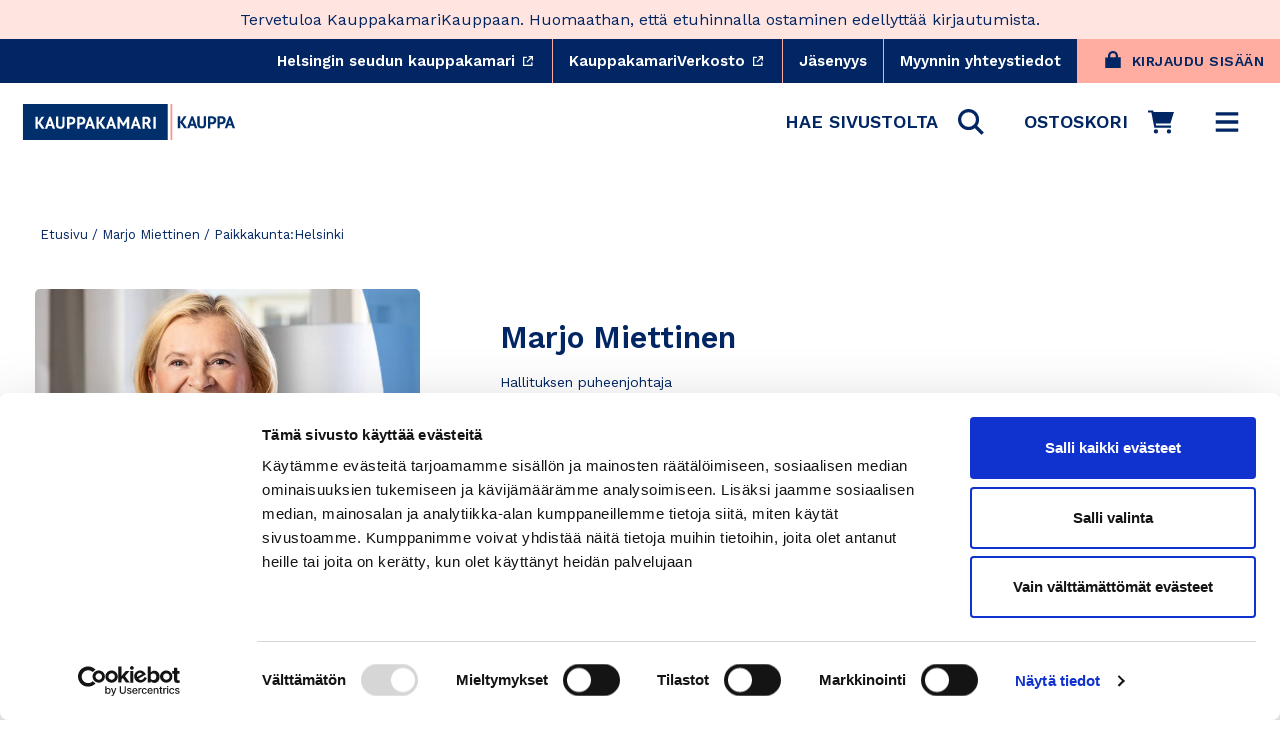

--- FILE ---
content_type: text/css
request_url: https://www.kauppakamarikauppa.fi/cdn/shop/t/254/assets/theme.css?v=146433978145883835971766131673
body_size: 27399
content:
@charset "UTF-8";/*!
  Motion, by Archetype Themes
  http://archetypethemes.co
*/:root{--colorBtnPrimary:#002663;--colorBtnPrimaryDim:#001c4a;--colorBtnPrimaryText:#ffffff;--colorBtnPrimaryHover: #1d397f;--colorBtnSecondary:#fd9180;--colorBtnSecondaryText:#002663;--colorBtnSecondaryHover: #feada0;--colorCartDot:#FFC61E;--colorLink:#3a75c4;--colorLinkHover: #1D397F;--colorBtnDisabled: #E0E0E0;--colorBtnDisabledText: #A1A1A1;--colorTextBody:#002663;--colorTextSecondary:#212121;--colorSalePrice:#AF1E2D;--colorSaleTag:#AF1E2D;--colorSaleTagText:#ffffff;--colorBody:#ffffff;--colorBodyDim:#fcfcfc;--colorBgSecondary: #E8F1F9;--colorBgSecondaryJohtajaklubi: #e7f2ba;--colorBgAlt: #FFE4E0;--colorBgAltJohtajaklubi: #F3F0EA;--colorInputBg:#ffffff;--colorInputBgDim:#f2f2f2;--colorInputBgDark:#e6e6e6;--colorInputText:#002663;--colorFooter:#1d397f;--colorFooterSecondary:#002663;--colorFooterText:#ffffff;--colorBorder:#d3d3d3;--colorNav:#ffffff;--colorNavSecondary:#002663;--colorNavText:#002663;--colorAnnouncement:#FFE4E0;--colorAnnouncementText:#002663;--colorHeaderAccent:#FEADA0;--colorHeroText:#002663;--colorModalBg:#1C1D1D;--colorSmallImageBg:#ffffff;--colorLargeImageBg:#111111;--colorDrawers:#ffffff;--colorDrawersDim:#f2f2f2;--colorDrawerBorder:#efefef;--colorDrawerText:#1c1d1d;--colorDrawerTextDarken:#000000;--colorDrawerButton:#3a75c4;--colorDrawerButtonText:#ffffff;--colorDrawerAccent:#F8F8F8;--colorSuccess:#22DD00;--colorError:#AF1E2D;--colorErrorDark:#9c1c29;--colorKauppakamari:#002663;--colorKauppakamariDarken:#001c4a;--colorBlue: var(--colorBtnPrimary);--colorYellow: #FFC61E;--colorPurple: #4F2170;--colorPink: #F9A4C4;--colorGreen: #01917A;--colorGreenLight:#BFE3DE;--colorCoral: #FD9180;--colorCoralLight: #FFE4E0;--colorPurple: #BB95EF;--colorBeige: #E8E2D5;--colorWasabi: #D1E57C;--colorPetals: #F2B7BF;--colorCielo: #A5C9E7;--globalRadius:5px;--btnRadius:22px}.accent{color:var(--colorSalePrice)}.muted{color:var(--colorTextSecondary)}.spin{animation:spin 1s linear infinite}[id]{scroll-margin-top:2em}[data-href]{cursor:pointer}input.error{border-color:var(--colorError)!important}input.success,input.success:focus{border-color:var(--colorSuccess)!important}@keyframes placeholder-shimmer{0%{background-position:-150% 0}to{background-position:150% 0}}@keyframes ripple{0%{opacity:1;transform:scale3d(.75,.75,1)}to{opacity:0;transform:scale3d(1.5,1.5,1)}}@keyframes spin{0%{transform:rotate(0)}to{transform:rotate(360deg)}}@keyframes page-fade-in-up{0%{opacity:0}to{opacity:1}}@keyframes page-fade-in-up-out{0%{opacity:1}to{opacity:0}}@keyframes page-slide-reveal-across{0%{transform:translate(0)}to{transform:translate(100vw)}}@keyframes page-slide-reveal-across-out{0%{transform:translate(-100vw)}to{transform:translate(0)}}@keyframes page-slide-reveal-down{0%{transform:translateY(0)}to{transform:translateY(110vh)}}@keyframes page-slide-reveal-down-out{0%{transform:translateY(110vh)}to{transform:translateY(0)}}*,:after,:before,input{box-sizing:border-box}body,html{padding:0;margin:0;scroll-margin-top:150px}@media only screen and (max-width: 768px){body,html{scroll-margin-top:170px}}.background__secondary{background-color:var(--colorBgSecondary)}.background__alternative{background-color:var(--colorBgAlt)}.background__alternative_johtajaklubi{background-color:var(--colorBgAltJohtajaklubi)}article,aside,details,figcaption,figure,footer,header,hgroup,main,nav,section,summary{display:block}audio,canvas,progress,video{display:inline-block;vertical-align:baseline}input[type=number]::-webkit-inner-spin-button,input[type=number]::-webkit-outer-spin-button{height:auto}input[type=search]::-webkit-search-cancel-button,input[type=search]::-webkit-search-decoration{-webkit-appearance:none}.clearfix:after{content:"";display:table;clear:both}html:not(.tab-outline) :focus{outline:none}.is-transitioning{display:block!important;visibility:visible!important}.display-table{display:table;table-layout:fixed;width:100%}.display-table-cell{display:table-cell;vertical-align:middle;float:none!important}@media only screen and (min-width:590px){.medium-up--display-table{display:table;table-layout:fixed;width:100%}.medium-up--display-table-cell{display:table-cell;vertical-align:middle;float:none}}.visually-hidden{clip:rect(0,0,0,0);overflow:hidden;position:absolute;height:1px;width:1px}.visually-invisible{opacity:0!important}.skip-link:focus{clip:auto;width:auto;height:auto;margin:0;color:var(--colorTextBody);background-color:var(--colorBody);padding:10px;opacity:1;z-index:10000;transition:none}.grid:after,.ais-Hits-list:after{content:"";display:table;clear:both}.ais-Hits-list{display:flex;flex-wrap:wrap}.grid,.ais-Hits-list{list-style:none;padding:0;margin:0 0 0 -30px}.grid:not([data-aos=overflow__animation]){display:flex;flex-direction:row;flex-wrap:wrap}.horizontal-flex-grid{display:flex;flex-direction:row;align-items:center}.template-collection.algolia .collection-content{margin-top:20px}.template-collection.algolia .ais-page{border-top:solid 1px var(--colorBorder);padding:0;width:100%}.template-collection.algolia .ais-page-inner{border:0}.template-collection.algolia .ais-page .ais-facets>div{border:0}.template-collection.algolia .ais-page .ais-facets{border:0;margin-top:3rem}.template-collection.algolia .ais-page-inner{padding:0!important}@media only screen and (min-width:590px){.template-collection.algolia .ais-page .ais-facet--header,.template-collection.algolia .ais-RefinementList-list,.ais-current-refined-values--list,.ais-page .ais-Pagination-list{padding-left:0!important}.template-collection.algolia .ais-page .ais-block{padding-right:0!important}.template-collection.algolia .ais-RefinementList-searchBox{padding-left:0!important}}@media only screen and (max-width:589px){.grid,.ais-Hits-list{margin-left:-22px;justify-content:center}html[dir=rtl] .grid{margin-left:0;margin-right:-22px}.featured-categories--grid{display:flex;flex-direction:column-reverse}.featured-categories--grid .stickyfill-md{margin-bottom:30px}}html[dir=rtl] .grid{margin-left:0;margin-right:-30px}.grid--small{margin-left:-10px}.grid--equal{display:flex;flex-wrap:wrap;justify-content:center;align-content:stretch}.grid--small .grid__item{padding-left:10px}.grid__item{float:left;padding-left:25px;width:100%;min-height:1px}.ais-Hits-item{float:left;display:block;padding-left:30px;min-height:1px}.ais-Hits-item{width:33%}@media only screen and (min-width: 590px){.ais-Hits-item:nth-of-type(4n+1){clear:both}.grid__item.text-center{margin-top:15px}.ais-results-as-block .ais-Hits-item{width:50%}}@media only screen and (max-width:589px){.ais-Hits-item{padding-left:22px}.grid__item{padding-left:20px}html[dir=rtl] .grid__item{padding-left:0;padding-right:22px}.ais-Hits-item{width:80%}}@media only screen and (min-width:1000px){.ais-results-as-block .ais-Hits-item{width:33%}}.grid__item[class*=--push]{position:relative}html[dir=rtl] .grid__item{float:right;padding-left:0;padding-right:30px}html[dir=rtl] .grid__item[class*=--push]{position:static}.grid--no-gutters{margin-left:0}.grid--no-gutters .grid__item{padding-left:0}.grid--small-gutters{margin-left:-10px;margin-bottom:-10px}.grid--small-gutters .grid__item{padding-left:10px;padding-bottom:10px}html[dir=rtl] .grid--small-gutters{margin-left:0;margin-right:-10px}html[dir=rtl] .grid--small-gutters .grid__item{padding-left:0;padding-right:10px}.grid--flush-bottom{margin-bottom:-30px}.grid--flush-bottom>.grid__item{margin-bottom:30px}.grid--full{margin-left:0}.grid--full>.grid__item{padding-left:0}@media only screen and (min-width:590px){.grid--table-large{display:table;width:100%;table-layout:fixed}.grid--table-large>.grid__item{display:table-cell;vertical-align:middle;float:none}}@media only screen and (max-width:589px){.small--grid--flush{margin-left:-2px}.page-width .small--grid--flush{margin-left:-20px;margin-right:-18px}.small--grid--flush>.grid__item{padding-left:2px}.small--grid--flush .grid__item--collection-template{padding:0 20px}}.one-whole{width:100%}.one-half{width:50%}.one-third{width:33.33333%}.two-thirds{width:66.66667%}.one-quarter{width:25%}.two-quarters{width:50%}.three-quarters{width:75%}.one-fifth{width:20%}.two-fifths{width:40%}.three-fifths{width:60%}.four-fifths{width:80%}.one-sixth{width:16.66667%}.two-sixths{width:33.33333%}.three-sixths{width:50%}.four-sixths{width:66.66667%}.five-sixths{width:83.33333%}.one-eighth{width:12.5%}.two-eighths{width:25%}.three-eighths{width:37.5%}.four-eighths{width:50%}.five-eighths{width:62.5%}.six-eighths{width:75%}.seven-eighths{width:87.5%}.one-tenth{width:10%}.two-tenths{width:20%}.three-tenths{width:30%}.four-tenths{width:40%}.five-tenths{width:50%}.six-tenths{width:60%}.seven-tenths{width:70%}.eight-tenths{width:80%}.nine-tenths{width:90%}.one-twelfth{width:8.33333%}.two-twelfths{width:16.66667%}.three-twelfths{width:25%}.four-twelfths{width:33.33333%}.five-twelfths{width:41.66667%}.six-twelfths{width:50%}.seven-twelfths{width:58.33333%}.eight-twelfths{width:66.66667%}.nine-twelfths{width:75%}.ten-twelfths{width:83.33333%}.eleven-twelfths{width:91.66667%}@media only screen and (max-width:589px){.small--one-whole{width:100%}.small--one-half{width:50%}.small--one-third{width:33.33333%}.small--two-thirds{width:66.66667%}.small--one-quarter{width:25%}.small--two-quarters{width:50%}.small--three-quarters{width:75%}.small--one-fifth{width:20%}.small--two-fifths{width:40%}.small--three-fifths{width:60%}.small--four-fifths{width:80%}.small--one-sixth{width:16.66667%}.small--two-sixths{width:33.33333%}.small--three-sixths{width:50%}.small--four-sixths{width:66.66667%}.small--five-sixths{width:83.33333%}.small--one-eighth{width:12.5%}.small--two-eighths{width:25%}.small--three-eighths{width:37.5%}.small--four-eighths{width:50%}.small--five-eighths{width:62.5%}.small--six-eighths{width:75%}.small--seven-eighths{width:87.5%}.small--one-tenth{width:10%}.small--two-tenths{width:20%}.small--three-tenths{width:30%}.small--four-tenths{width:40%}.small--five-tenths{width:50%}.small--six-tenths{width:60%}.small--seven-tenths{width:70%}.small--eight-tenths{width:80%}.small--nine-tenths{width:90%}.small--one-twelfth{width:8.33333%}.small--two-twelfths{width:16.66667%}.small--three-twelfths{width:25%}.small--four-twelfths{width:33.33333%}.small--five-twelfths{width:41.66667%}.small--six-twelfths{width:50%}.small--seven-twelfths{width:58.33333%}.small--eight-twelfths{width:66.66667%}.small--nine-twelfths{width:75%}.small--ten-twelfths{width:83.33333%}.small--eleven-twelfths{width:91.66667%}.grid--uniform .small--five-tenths:nth-of-type(odd),.grid--uniform .small--four-eighths:nth-of-type(odd),.grid--uniform .small--four-twelfths:nth-of-type(3n+1),.grid--uniform .small--one-eighth:nth-of-type(8n+1),.grid--uniform .small--one-fifth:nth-of-type(5n+1),.grid--uniform .small--one-half:nth-of-type(odd),.grid--uniform .small--one-quarter:nth-of-type(4n+1),.grid--uniform .small--one-sixth:nth-of-type(6n+1),.grid--uniform .small--one-third:nth-of-type(3n+1),.grid--uniform .small--one-twelfth:nth-of-type(12n+1),.grid--uniform .small--six-twelfths:nth-of-type(odd),.grid--uniform .small--three-sixths:nth-of-type(odd),.grid--uniform .small--three-twelfths:nth-of-type(4n+1),.grid--uniform .small--two-eighths:nth-of-type(4n+1),.grid--uniform .small--two-sixths:nth-of-type(3n+1),.grid--uniform .small--two-twelfths:nth-of-type(6n+1){clear:both}}@media only screen and (min-width:590px){.medium-up--one-whole{width:100%}.medium-up--one-half{width:50%}.medium-up--one-third{width:33.33333%}.medium-up--two-thirds{width:66.66667%}.medium-up--one-quarter{width:25%}.medium-up--two-quarters{width:50%}.medium-up--three-quarters{width:75%}.medium-up--one-fifth{width:20%}.medium-up--two-fifths{width:40%}.medium-up--three-fifths{width:60%}.medium-up--four-fifths{width:80%}.medium-up--one-sixth{width:16.66667%}.medium-up--two-sixths{width:33.33333%}.medium-up--three-sixths{width:50%}.medium-up--four-sixths{width:66.66667%}.medium-up--five-sixths{width:83.33333%}.medium-up--one-eighth{width:12.5%}.medium-up--two-eighths{width:25%}.medium-up--three-eighths{width:37.5%}.medium-up--four-eighths{width:50%}.medium-up--five-eighths{width:62.5%}.medium-up--six-eighths{width:75%}.medium-up--seven-eighths{width:87.5%}.medium-up--one-tenth{width:10%}.medium-up--two-tenths{width:20%}.medium-up--three-tenths{width:30%}.medium-up--four-tenths{width:40%}.medium-up--five-tenths{width:50%}.medium-up--six-tenths{width:60%}.medium-up--seven-tenths{width:70%}.medium-up--eight-tenths{width:80%}.medium-up--nine-tenths{width:90%}.medium-up--one-twelfth{width:8.33333%}.medium-up--two-twelfths{width:16.66667%}.medium-up--three-twelfths{width:25%}.medium-up--four-twelfths{width:33.33333%}.medium-up--five-twelfths{width:41.66667%}.medium-up--six-twelfths{width:50%}.medium-up--seven-twelfths{width:58.33333%}.medium-up--eight-twelfths{width:66.66667%}.medium-up--nine-twelfths{width:75%}.medium-up--ten-twelfths{width:83.33333%}.medium-up--eleven-twelfths{width:91.66667%}.grid--uniform .medium-up--five-tenths:nth-of-type(odd),.grid--uniform .medium-up--four-eighths:nth-of-type(odd),.grid--uniform .medium-up--four-twelfths:nth-of-type(3n+1),.grid--uniform .medium-up--one-eighth:nth-of-type(8n+1),.grid--uniform .medium-up--one-fifth:nth-of-type(5n+1),.grid--uniform .medium-up--one-half:nth-of-type(odd),.grid--uniform .medium-up--one-quarter:nth-of-type(4n+1),.grid--uniform .medium-up--one-sixth:nth-of-type(6n+1),.grid--uniform .medium-up--one-third:nth-of-type(3n+1),.grid--uniform .medium-up--one-twelfth:nth-of-type(12n+1),.grid--uniform .medium-up--six-twelfths:nth-of-type(odd),.grid--uniform .medium-up--three-sixths:nth-of-type(odd),.grid--uniform .medium-up--three-twelfths:nth-of-type(4n+1),.grid--uniform .medium-up--two-eighths:nth-of-type(4n+1),.grid--uniform .medium-up--two-sixths:nth-of-type(3n+1),.grid--uniform .medium-up--two-twelfths:nth-of-type(6n+1){clear:both}}@media only screen and (min-width:1050px){.widescreen--one-whole{width:100%}.widescreen--one-half{width:50%}.widescreen--one-third{width:33.33333%}.widescreen--two-thirds{width:66.66667%}.widescreen--one-quarter{width:25%}.widescreen--two-quarters{width:50%}.widescreen--three-quarters{width:75%}.widescreen--one-fifth{width:20%}.widescreen--two-fifths{width:40%}.widescreen--three-fifths{width:60%}.widescreen--four-fifths{width:80%}.widescreen--one-sixth{width:16.66667%}.widescreen--two-sixths{width:33.33333%}.widescreen--three-sixths{width:50%}.widescreen--four-sixths{width:66.66667%}.widescreen--five-sixths{width:83.33333%}.widescreen--one-eighth{width:12.5%}.widescreen--two-eighths{width:25%}.widescreen--three-eighths{width:37.5%}.widescreen--four-eighths{width:50%}.widescreen--five-eighths{width:62.5%}.widescreen--six-eighths{width:75%}.widescreen--seven-eighths{width:87.5%}.widescreen--one-tenth{width:10%}.widescreen--two-tenths{width:20%}.widescreen--three-tenths{width:30%}.widescreen--four-tenths{width:40%}.widescreen--five-tenths{width:50%}.widescreen--six-tenths{width:60%}.widescreen--seven-tenths{width:70%}.widescreen--eight-tenths{width:80%}.widescreen--nine-tenths{width:90%}.widescreen--one-twelfth{width:8.33333%}.widescreen--two-twelfths{width:16.66667%}.widescreen--three-twelfths{width:25%}.widescreen--four-twelfths{width:33.33333%}.widescreen--five-twelfths{width:41.66667%}.widescreen--six-twelfths{width:50%}.widescreen--seven-twelfths{width:58.33333%}.widescreen--eight-twelfths{width:66.66667%}.widescreen--nine-twelfths{width:75%}.widescreen--ten-twelfths{width:83.33333%}.widescreen--eleven-twelfths{width:91.66667%}.grid--uniform .widescreen--five-tenths:nth-of-type(odd),.grid--uniform .widescreen--four-eighths:nth-of-type(odd),.grid--uniform .widescreen--four-twelfths:nth-of-type(3n+1),.grid--uniform .widescreen--one-eighth:nth-of-type(8n+1),.grid--uniform .widescreen--one-fifth:nth-of-type(5n+1),.grid--uniform .widescreen--one-half:nth-of-type(odd),.grid--uniform .widescreen--one-quarter:nth-of-type(4n+1),.grid--uniform .widescreen--one-sixth:nth-of-type(6n+1),.grid--uniform .widescreen--one-third:nth-of-type(3n+1),.grid--uniform .widescreen--one-twelfth:nth-of-type(12n+1),.grid--uniform .widescreen--six-twelfths:nth-of-type(odd),.grid--uniform .widescreen--three-sixths:nth-of-type(odd),.grid--uniform .widescreen--three-twelfths:nth-of-type(4n+1),.grid--uniform .widescreen--two-eighths:nth-of-type(4n+1),.grid--uniform .widescreen--two-sixths:nth-of-type(3n+1),.grid--uniform .widescreen--two-twelfths:nth-of-type(6n+1){clear:both}}@media only screen and (min-width:590px){.medium-up--push-one-half{left:50%}.medium-up--push-one-third{left:33.33333%}.medium-up--push-two-thirds{left:66.66667%}.medium-up--push-one-quarter{left:25%}.medium-up--push-two-quarters{left:50%}.medium-up--push-three-quarters{left:75%}.medium-up--push-one-fifth{left:20%}.medium-up--push-two-fifths{left:40%}.medium-up--push-three-fifths{left:60%}.medium-up--push-four-fifths{left:80%}.medium-up--push-one-sixth{left:16.66667%}.medium-up--push-two-sixths{left:33.33333%}.medium-up--push-three-sixths{left:50%}.medium-up--push-four-sixths{left:66.66667%}.medium-up--push-five-sixths{left:83.33333%}.medium-up--push-one-eighth{left:12.5%}.medium-up--push-two-eighths{left:25%}.medium-up--push-three-eighths{left:37.5%}.medium-up--push-four-eighths{left:50%}.medium-up--push-five-eighths{left:62.5%}.medium-up--push-six-eighths{left:75%}.medium-up--push-seven-eighths{left:87.5%}.medium-up--push-one-tenth{left:10%}.medium-up--push-two-tenths{left:20%}.medium-up--push-three-tenths{left:30%}.medium-up--push-four-tenths{left:40%}.medium-up--push-five-tenths{left:50%}.medium-up--push-six-tenths{left:60%}.medium-up--push-seven-tenths{left:70%}.medium-up--push-eight-tenths{left:80%}.medium-up--push-nine-tenths{left:90%}.medium-up--push-one-twelfth{left:8.33333%}.medium-up--push-two-twelfths{left:16.66667%}.medium-up--push-three-twelfths{left:25%}.medium-up--push-four-twelfths{left:33.33333%}.medium-up--push-five-twelfths{left:41.66667%}.medium-up--push-six-twelfths{left:50%}.medium-up--push-seven-twelfths{left:58.33333%}.medium-up--push-eight-twelfths{left:66.66667%}.medium-up--push-nine-twelfths{left:75%}.medium-up--push-ten-twelfths{left:83.33333%}.medium-up--push-eleven-twelfths{left:91.66667%}}.show{display:block!important}.hide{display:none!important}.text-left{text-align:left!important}.text-right{text-align:right!important}.text-center{text-align:center!important}@media only screen and (max-width:589px){.small--show{display:block!important}.small--hide{display:none!important}.small--text-left{text-align:left!important}.small--text-right{text-align:right!important}.small--text-center{text-align:center!important}}@media only screen and (max-width:768px){.medium-down--show{display:block!important}.medium-down--hide{display:none!important}.medium-down--text-left{text-align:left!important}.medium-down--text-right{text-align:right!important}.medium-down--text-center{text-align:center!important}}@media only screen and (min-width:590px){.medium-up--show{display:block!important}.medium-up--hide{display:none!important}.medium-up--text-left{text-align:left!important}.medium-up--text-right{text-align:right!important}.medium-up--text-center{text-align:center!important}}@media only screen and (min-width:769px){.large-up--show{display:block!important}.large-up--hide{display:none!important}.large-up--text-left{text-align:left!important}.large-up--text-right{text-align:right!important}.large-up--text-center{text-align:center!important}}@media only screen and (min-width:1050px){.widescreen--show{display:block!important}.widescreen--hide{display:none!important}.widescreen--text-left{text-align:left!important}.widescreen--text-right{text-align:right!important}.widescreen--text-center{text-align:center!important}}@media only screen and (max-width: 1439px){.xlarge-down--hide{display:none!important}}@media only screen and (min-width:1440px){.xlarge-up--hide{display:none!important}}html{touch-action:manipulation}html[dir=rtl]{direction:rtl}body,html{background-color:var(--colorBody);color:var(--colorTextBody)}body{overflow-x:hidden}.page-width,.ais-page{max-width:1440px;margin:0 auto}.page-narrow{max-width:1000px;margin:0 auto}.page-full,.page-narrow,.page-width{padding:0 20px}@media only screen and (min-width:590px){.page-full,.page-narrow,.page-width,.ais-page{padding:0 40px}}@media only screen and (max-width:589px){.page-width--flush-small{padding:0}}.page-content,.shopify-email-marketing-confirmation__container,.shopify-policy__container{padding-top:30px;padding-bottom:30px}@media only screen and (min-width:590px){.page-content,.ais-page,.shopify-email-marketing-confirmation__container,.shopify-policy__container{padding-top:60px;padding-bottom:60px}}.shopify-email-marketing-confirmation__container{text-align:center}.page-content--with-blocks{padding-bottom:0}@media only screen and (max-width:589px){.product-section .page-content{padding-top:20px}}.main-content{display:block;min-height:300px}@media only screen and (min-width:590px){.main-content{min-height:700px}}.template-challange .main-content{min-height:0}.hr--large,.hr--medium,.hr--small,hr{height:1px;border:0;border-top:1px solid;border-top-color:var(--colorBorder)}.hr--small{margin:15px auto}.hr--medium{margin:25px auto}@media only screen and (min-width:590px){.hr--medium{margin:35px auto}}.hr--large{margin:40px auto}@media only screen and (min-width:590px){.hr--large{margin:60px auto}}.page-blocks .hr--large{margin-top:0}.hr--clear{border:0}@media only screen and (max-width:589px){.table--responsive thead{display:none}.table--responsive tr{display:block}.table--responsive td,.table--responsive tr{float:left;clear:both;width:100%}.table--responsive td,.table--responsive th{display:block;text-align:right;padding:15px}.table--responsive td:before{font-family:var(--typeHeaderPrimary),var(--typeHeaderFallback);font-weight:var(--typeHeaderWeight);letter-spacing:var(--typeHeaderSpacing);line-height:var(--typeHeaderLineHeight)}[data-type_header_capitalize=true] .table--responsive td:before{text-transform:uppercase}[data-type_header_accent_transform=true] .table--responsive td:before{text-transform:uppercase;letter-spacing:.2em}.table--responsive td:before{content:attr(data-label);float:left;font-size:12px;padding-right:10px}}@media only screen and (max-width:589px){.table--small-hide{display:none!important}.table__section+.table__section{position:relative;margin-top:10px;padding-top:15px}.table__section+.table__section:after{content:"";display:block;position:absolute;top:0;left:15px;right:15px;border-bottom:1px solid;border-bottom-color:var(--colorBorder)}}body.modal-open{overflow:hidden}p{margin:0 0 20px}p img{margin:0}em{font-style:italic}b,strong{font-weight:700}p[data-spam-detection-disclaimer],small{font-size:.9em}sub,sup{position:relative;font-size:60%;vertical-align:baseline}sup{top:-.5em}sub{bottom:-.5em}.rte blockquote,blockquote{margin:0;padding:20px 40px 40px}.rte blockquote p,blockquote p{font-size:var(--typeBaseSize)}.rte small p{font-size:inherit}@media only screen and (min-width:590px){.rte blockquote p,blockquote p{font-size:var(--typeBaseSize)}}.rte blockquote p,blockquote p{margin-bottom:0}.rte blockquote p+cite,blockquote p+cite{margin-top:20px}.rte blockquote cite,blockquote cite{display:block}.rte blockquote cite:before,blockquote cite:before{content:"\2014  "}code,pre{background-color:#faf7f5;font-family:Consolas,monospace;font-size:1em;border:0 none;padding:0 2px;color:#51ab62}pre{overflow:auto;padding:20px;margin:0 0 40px}.label,label{font-family:var(--typeHeaderPrimary),var(--typeHeaderFallback);font-weight:var(--typeHeaderWeight);letter-spacing:var(--typeHeaderSpacing);line-height:var(--typeHeaderLineHeight)}[data-type_header_capitalize=true] .label,[data-type_header_capitalize=true] label{text-transform:uppercase}[data-type_header_accent_transform=true] .label,[data-type_header_accent_transform=true] label{text-transform:uppercase;letter-spacing:.2em}.label,label{font-size:calc(var(--typeBaseSize)*.7)}[data-type_header_accent_transform=true] .label,[data-type_header_accent_transform=true] label{font-size:calc(var(--typeBaseSize)*.67)}@media only screen and (min-width:590px){.label,label{font-size:calc(var(--typeBaseSize)*.78)}[data-type_header_accent_transform=true] .label,[data-type_header_accent_transform=true] label{font-size:calc(var(--typeBaseSize)*.71)}}.collapsible-content .label,.collapsible-content label,#comments .label,#comments label{font-family:var(--typeBasePrimary),var(--typeBaseFallback);font-weight:var(--typeBaseWeight);letter-spacing:var(--typeBaseSpacing);line-height:var(--typeBaseLineHeight);text-transform:none;font-size:calc(var(--typeBaseSize) - 3px)}.template-page .contact-form .label,.template-page .contact-form label{font-family:var(--typeBasePrimary),var(--typeBaseFallback);font-weight:var(--typeBaseWeight);letter-spacing:var(--typeBaseSpacing);line-height:var(--typeBaseLineHeight);text-transform:none;font-size:var(--typeBaseSize)}label,.label-info{display:block;margin-bottom:10px}a>b{font-weight:700;color:var(--colorBtnPrimary)}a:hover>b{color:var(--colorBtnPrimaryDim)}.collapsible-content .rte table{font-size:calc(var(--typeBaseSize) - 3px)}.collapsible-content .rte table td,.collapsible-content .rte table th{padding:6px 8px}@media only screen and (max-width:589px){.rte table{font-size:calc(var(--typeBaseSize) - 3px)}.rte table td,.rte table th{overflow:hidden;text-overflow:ellipsis;white-space:nowrap;padding:6px 8px}}.larger-text .h3{font-size:calc(var(--typeHeaderSize)*.85)}@media only screen and (min-width:590px){.larger-text .h3{font-size:var(--typeHeaderSize)}}.larger-text p{font-size:calc(var(--typeBaseSize) + 1px)}@media only screen and (min-width:590px){.larger-text p{font-size:calc(var(--typeBaseSize) + 2px)}}.larger-text .subtitle{font-family:var(--typeBasePrimary),var(--typeBaseFallback);font-weight:var(--typeBaseWeight);letter-spacing:var(--typeBaseSpacing);line-height:var(--typeBaseLineHeight)}[data-type_base_accent_transform=true] .larger-text .subtitle{text-transform:uppercase;letter-spacing:.2em}.larger-text .subtitle{font-size:var(--typeBaseSize);margin-bottom:5px}[data-type_base_accent_transform=true] .larger-text .subtitle{font-size:calc(var(--typeBaseSize)*.85)}@media only screen and (min-width:590px){.larger-text .subtitle{font-size:calc(var(--typeBaseSize)*1.13)}[data-type_base_accent_transform=true] .larger-text .subtitle{font-size:var(--typeBaseSize)}}.date{display:inline-block;line-height:1.7;margin-bottom:5px;font-family:var(--typeHeaderPrimary),var(--typeHeaderFallback);font-weight:var(--typeHeaderWeight);letter-spacing:var(--typeHeaderSpacing);line-height:var(--typeHeaderLineHeight)}[data-type_header_capitalize=true] .date{text-transform:uppercase}[data-type_header_accent_transform=true] .date{text-transform:uppercase;letter-spacing:.2em}@media only screen and (min-width:590px){.date{margin-bottom:0}}.section-header .date:last-child{margin-bottom:40px}.comment-author{margin-bottom:0;font-size:16px}.comment-date{font-family:var(--typeBasePrimary),var(--typeBaseFallback);font-weight:var(--typeBaseWeight);letter-spacing:var(--typeBaseSpacing);line-height:var(--typeBaseLineHeight)}[data-type_base_accent_transform=true] .comment-date{text-transform:uppercase;letter-spacing:.2em}.comment-date{font-size:12px;display:block;margin-top:3px}@media only screen and (max-width:589px){.comment-date{font-size:10px;margin-bottom:20px}}.cart__product-name{font-size:calc(var(--typeBaseSize) + 2px);font-weight:700;line-height:1.3}.cart__product-meta{font-size:calc(var(--typeBaseSize) - 2px)}.grid--subtotal{display:flex;justify-content:center;align-items:center;border-bottom:solid 1px var(--colorDrawerBorder);padding:20px 0}.grid--subtotal:first-child{padding-top:0}.skrim__title{font-size:calc(var(--typeHeaderSize)*.46);font-family:var(--typeHeaderPrimary),var(--typeHeaderFallback);font-weight:var(--typeHeaderWeight);letter-spacing:var(--typeHeaderSpacing);line-height:var(--typeHeaderLineHeight)}[data-type_header_capitalize=true] .skrim__title{text-transform:uppercase}@media only screen and (min-width:590px){.skrim__title{font-size:calc(var(--typeHeaderSize)*.71)}}.rte .enlarge-text{margin:0}.rte .enlarge-text p{font-size:var(--typeBaseSize)}.rte .enlarge-text p:last-child{margin-bottom:0}html[dir=rtl] .text-left{text-align:right!important}html[dir=rtl] .text-right{text-align:left!important}ol,ul{margin:0 0 20px 40px;padding:0;text-rendering:optimizeLegibility}ol ol{list-style:lower-alpha}ol{list-style:decimal}ol ol,ol ul,ul ol,ul ul{margin:4px 0 5px 20px}li{margin-bottom:.25em}ul.square{list-style:square outside}ul.disc{list-style:disc outside}ol.alpha{list-style:lower-alpha outside}.no-bullets{list-style:none outside;margin-left:0}.inline-list{padding:0;margin:0}.inline-list li{display:inline-block;margin-bottom:0;vertical-align:middle}table{width:100%;border-spacing:1px;position:relative;border:0 none;background:var(--colorBorder)}.table-wrapper{max-width:100%;overflow:auto;-webkit-overflow-scrolling:touch}td,th{border:0 none;text-align:left;padding:10px 15px;background:var(--colorBody)}html[dir=rtl] td,html[dir=rtl] th{text-align:right}th,.table__title{font-weight:700}.text-link,a{color:var(--colorTextBody);text-decoration:none;background:transparent}.text-link:hover,a:hover{color:var(--colorTextBody)}.textlink-separate__small svg,.textlink-separate svg{width:.6rem;margin-left:.7rem}.textlink-separate__small svg{fill:var(--colorCoral)}.textlink-separate__small a:hover svg{fill:var( --colorKauppakamari)}.textlink-separate a:hover,.textlink-separate__small a:hover{fill:var( --colorKauppakamari);text-decoration:underline}.textlink-separate,.textlink-separate__small{font-weight:600}.textlink-separate{text-transform:uppercase}.textlink-separate__small a,.textlink-separate a{display:flex;font-size:calc(var(--typeBaseSize)*.9)}@media only screen and (min-width:990px){.textlink-separate__small a,.textlink-separate a{display:flex;font-size:var(--typeBaseSize)}}.text-center .textlink-separate__small,.text-center .textlink-separate{display:inline-block}.customers a:not(.btn){text-decoration:none;border-bottom:2px solid;border-bottom-color:#0026631a;position:relative}[data-animate_underlines=true] .customers a:not(.btn):after{content:"";position:absolute;bottom:-2px;left:0;width:0%;border-bottom:2px solid;border-bottom-color:var(--colorTextBody);transition:width .5s ease}[data-animate_underlines=true] .customers a:focus:after,[data-animate_underlines=true] .customers a:not(.btn):hover:after{width:100%}.text-link{display:inline;border:0 none;background:none;padding:0;margin:0}.rte a,.shopify-email-marketing-confirmation__container a,.shopify-policy__container a{color:var(--colorLink)}button{overflow:visible}button[disabled],html input[disabled]{cursor:default}.btn,.rte .btn,.shopify-payment-button .shopify-payment-button__button--unbranded{font-family:var(--typeHeaderPrimary),var(--typeHeaderFallback);font-weight:var(--typeHeaderWeight);letter-spacing:var(--typeHeaderSpacing);line-height:var(--typeHeaderLineHeight)}[data-type_header_capitalize=true] .btn,[data-type_header_capitalize=true] .rte .btn,[data-type_header_capitalize=true] .shopify-payment-button .shopify-payment-button__button--unbranded{text-transform:uppercase}.btn,.rte .btn,.shopify-payment-button .shopify-payment-button__button--unbranded{display:inline-block;padding:16px 24px;margin:0;width:fit-content;min-width:90px;line-height:1.42;font-size:16px;text-transform:uppercase;text-decoration:none;text-align:center;vertical-align:middle;white-space:normal;cursor:pointer;letter-spacing:.5px;border:1px solid var(--colorBtnPrimary);-webkit-user-select:none;-ms-user-select:none;user-select:none;-webkit-appearance:none;-moz-appearance:none;color:var(--colorBtnPrimaryText);background:var(--colorBtnPrimary);transition:padding-right .3s,background .3s,opacity 1s,color .3s}@media only screen and (max-width:589px){.btn,.rte .btn,.shopify-payment-button .shopify-payment-button__button--unbranded{font-size:14px;padding:10px 15px;width:100%}}.btn:hover,.rte .btn:hover,.shopify-payment-button .shopify-payment-button__button--unbranded:hover{color:var(--colorBtnPrimaryText);background-color:var(--colorBtnPrimaryHover);border-color:var(--colorBtnPrimaryHover)}.btn:active,.rte .btn:active,.shopify-payment-button .shopify-payment-button__button--unbranded:active{color:var(--colorBtnPrimaryText);background:var(--colorBtnPrimaryHover)}.btn.disabled,.btn[disabled],.rte .btn.disabled,.rte .btn[disabled],.shopify-payment-button .shopify-payment-button__button--unbranded.disabled,.shopify-payment-button .shopify-payment-button__button--unbranded[disabled],.btn.disabled:hover,.btn[disabled]:hover,.rte .btn.disabled:hover,.rte .btn[disabled]:hover,.shopify-payment-button .shopify-payment-button__button--unbranded.disabled:hover,.shopify-payment-button .shopify-payment-button__button--unbranded[disabled]:hover{cursor:default;background-color:var(--colorBtnDisabled);border-color:var(--colorBtnDisabled);color:var(--colorBtnDisabledText);transition:none}.shopify-payment-button .shopify-payment-button__button--unbranded:hover:not([disabled]){color:var(--colorBtnPrimaryText);background-color:var(--colorBtnPrimary)}.shopify-payment-button__more-options{color:inherit}.btn--reverse,.rte .btn--reverse{color:var(--colorBtnPrimary);background-color:transparent}.btn--secondary,.rte .btn--secondary{color:var(--colorBtnSecondaryText);border-color:var(--colorBtnSecondary);background-color:var(--colorBtnSecondary)}.btn--secondary-reverse,.rte .btn--secondary-reverse{color:var(--colorBtnPrimary);border-color:var(--colorBtnSecondary);background-color:transparent}.btn--secondary:hover,.rte .btn--secondary:hover,.btn--secondary-reverse:hover,.rte .btn--secondary-reverse:hover{background-color:var(--colorBtnSecondaryHover);color:var(--colorBtnSecondaryText);border-color:var(--colorBtnSecondaryHover)}.btn--reverse.disabled,.btn--reverse[disabled],.rte .btn--reverse.disabled,.rte .btn--reverse[disabled],.btn--secondary-reverse.disabled,.btn--secondary-reverse[disabled],.rte .btn--secondary-reverse.disabled,.rte .btn--secondary-reverse[disabled],.btn--reverse.disabled:hover,.btn--reverse[disabled]:hover,.rte .btn--reverse.disabled:hover,.rte .btn--reverse[disabled]:hover,.btn--secondary-reverse.disabled:hover,.btn--secondary-reverse[disabled]:hover,.rte .btn--secondary-reverse.disabled:hover,.rte .btn--secondary-reverse[disabled]:hover{background-color:transparent}.btn--with-icon{display:flex;align-items:center;justify-content:center}.btn--with-icon svg{margin-right:5px}.btn--small{padding:8px 13px;font-size:14px;background-position:150% 45%;min-width:100px}.btn--small-mobile{width:auto}@media only screen and (max-width:589px){.btn--small{font-size:12px;padding:7px 12px}}.btn--large{padding:15px 20px;font-size:18px}.btn--full,.rte .btn--full{width:100%;padding:11px 20px;font-size:16px}.btn--link{cursor:pointer;color:var(--colorBtnPrimary);transition:color .13s;background:transparent;border:transparent}.btn--link:hover{color:var(--colorLink);background:transparent;border:transparent}.btn--with-icon{display:inline-flex;justify-content:center}.btn--trash{color:var(--colorError)!important}.btn--trash:hover{color:var(--colorErrorDark)!important}.btn--circle{padding:10px;border-radius:50%;min-width:0;line-height:1}.btn--circle .icon{width:20px;height:20px}.btn--circle:after,.btn--circle:before{content:none;background:none;width:auto}.btn--circle.btn--large .icon{width:30px;height:30px}.btn--circle.btn--large{padding:15px}.btn--loading{position:relative;text-indent:-9999px;background-color:var(--colorBtnPrimaryDim);color:var(--colorBtnPrimaryDim)}.btn--loading:active,.btn--loading:hover{background-color:var(--colorBtnPrimaryDim);color:var(--colorBtnPrimaryDim);background-image:none!important}.btn--loading:after{content:"";display:block;width:24px;height:24px;position:absolute;left:50%;top:50%;margin-left:-12px;margin-top:-12px;border-radius:50%;border:3px solid;border-color:var(--colorBtnPrimaryText);border-top-color:transparent;animation:spin 1s linear infinite}.--loading:after{content:"";display:block;width:24px;height:24px;position:absolute;left:50%;top:50%;margin-left:-12px;margin-top:-12px;border-radius:50%;border:3px solid;border-color:var(--colorBtnPrimaryText);animation:spin 1s linear infinite}form.cart.--loading{pointer-events:none;opacity:.4}form.cart.--loading:after{border-color:var(--colorBtnPrimary);border-top-color:transparent}.btn--loading.add-to-cart--secondary{background-color:transparent;border-color:var(--colorBorder);color:var(--colorTextBody)}.btn--loading.add-to-cart--secondary:active,.btn--loading.add-to-cart--secondary:hover{background-color:transparent;color:var(--colorTextBody)}.btn--loading.add-to-cart--secondary:after{border-color:var(--colorTextBody);border-top-color:transparent}.return-link{font-family:var(--typeHeaderPrimary),var(--typeHeaderFallback);font-weight:var(--typeHeaderWeight);letter-spacing:var(--typeHeaderSpacing);line-height:var(--typeHeaderLineHeight)}[data-type_header_capitalize=true] .return-link{text-transform:uppercase}.return-link{font-size:18px;text-align:center}@media only screen and (min-width:590px){.return-link{font-size:20px}}.return-link .icon{width:27px;margin-right:8px}.collapsible-trigger-btn{display:block;width:100%;text-align:left;padding:1rem 1rem 1rem 0;text-transform:uppercase}@media only screen and (max-width:589px){.collapsible-trigger-btn{padding:20px 0}}.collapsible-trigger-btn.btn--tertiary{padding:6px 10px;width:auto}.tab-wrapper--borders{border-bottom:1px solid;border-bottom-color:var(--colorBorder)}.collapsible-content+.collapsible-trigger-btn--borders{margin-top:-1px}.collapsible-trigger-btn--borders+.collapsible-content .collapsible-content__inner{padding-bottom:20px}.shopify-payment-button{margin-top:10px}.shopify-payment-button .shopify-payment-button__button--unbranded{display:block;width:100%;transition:none}.shopify-payment-button .shopify-payment-button__button--unbranded:hover,.shopify-payment-button .shopify-payment-button__button--unbranded:hover:not([disabled]){background-position:150% 35%;padding:11px 20px}.payment-buttons .add-to-cart,.payment-buttons .shopify-payment-button,.payment-buttons .shopify-payment-button__button--unbranded{min-height:50px}.payment-buttons .add-to-cart--secondary{font-family:var(--typeHeaderPrimary),var(--typeHeaderFallback);font-weight:var(--typeHeaderWeight);letter-spacing:var(--typeHeaderSpacing);line-height:var(--typeHeaderLineHeight)}[data-type_header_capitalize=true] .payment-buttons .add-to-cart--secondary{text-transform:uppercase}.payment-buttons .add-to-cart--secondary{background-color:var(--colorBody)!important;border:1px solid;border-color:#002663;border-color:var(--colorTextBody);color:var(--colorTextBody)!important;font-size:16px;padding:11px 20px;border-radius:0}@media only screen and (max-width:589px){.payment-buttons .add-to-cart--secondary{font-size:14px;padding:8px 18px}}.shopify-payment-button__button--hidden{display:none!important}img{border:0 none}svg:not(:root){overflow:hidden}iframe,img{max-width:100%}img[data-sizes=auto]{display:block;width:100%}.lazyload{opacity:0}.no-js .lazyload{display:none}.lazyloaded{opacity:1;transition:opacity .4s ease}.video-wrapper{position:relative;overflow:hidden;max-width:100%;padding-bottom:56.25%;height:0;height:auto}.video-wrapper iframe,.video-wrapper video{position:absolute;top:0;left:0;width:100%;height:100%}.video-wrapper--modal{width:1000px}.grid__image-ratio{background-repeat:no-repeat;background-size:contain;background-position:50%;background-color:var(--colorSmallImageBg);border-radius:var(--globalRadius)}[data-animate_images=true] .grid__image-ratio{opacity:0}[data-animate_images=true] .grid__image-ratio.lazyloaded{opacity:1;animation:.5s cubic-bezier(.26,.54,.32,1) 0s forwards;animation-name:zoom-fade-small;transition:none}.grid__image-ratio:before{content:"";display:block;height:0;width:100%}.grid__image-ratio--cover{background-size:cover}.grid__image-ratio--wide:before{padding-bottom:56.25%}.grid__image-ratio--landscape:before{padding-bottom:75%}.grid__image-ratio--square:before{padding-bottom:100%}.grid__image-ratio--portrait:before{padding-bottom:150%}.image-fit{position:relative;width:100%;height:100%;-o-object-fit:cover;object-fit:cover;font-family:"object-fit: cover";z-index:1}.parallax-container{position:absolute;top:-30%;left:0;height:160%;width:100%}.parallax-image{position:absolute;top:0;left:0;bottom:0;width:100%;background-size:cover;background-position:50% 50%;background-repeat:no-repeat}@media only screen and (min-width:590px){.parallax-image{background-attachment:fixed}.js-ipad .parallax-image{background-attachment:scroll}}form{margin:0}.form-vertical{margin-bottom:20px}.inline{display:inline}@media only screen and (max-width:768px){input,textarea{font-size:16px}}button,input,textarea{-webkit-appearance:none;-moz-appearance:none}button{background:none;border:none;display:inline-block;cursor:pointer}fieldset{border:1px solid;border-color:var(--colorBorder);padding:20px}legend{border:0;padding:0}button,input[type=submit]{cursor:pointer}input,select,textarea{border:2px solid;border-color:#c9dff1;max-width:100%;padding:8px 10px}input.disabled,input[disabled],select.disabled,select[disabled],textarea.disabled,textarea[disabled]{cursor:default;border-color:#b6b6b6}input.input-full,select.input-full,textarea.input-full{width:100%}textarea{min-height:100px}input[type=checkbox],input[type=radio]{margin:0 10px 0 0;padding:0;width:auto}input[type=checkbox]{-webkit-appearance:checkbox;-moz-appearance:checkbox}input[type=radio]{-webkit-appearance:radio;-moz-appearance:radio}input[type=image]{padding-left:0;padding-right:0}.faux-select,select{-webkit-appearance:none;-moz-appearance:none;appearance:none;background-position:100%;background-image:url(//www.kauppakamarikauppa.fi/cdn/shop/t/254/assets/ico-select.svg);background-repeat:no-repeat;background-position:right 10px center;background-color:transparent;background-size:11px;display:inline-block;vertical-align:middle;padding-right:28px;text-indent:.01px;text-overflow:"";cursor:pointer;color:inherit}optgroup{font-weight:700}option{color:#000;background-color:#fff}option[disabled]{color:#ccc}select::-ms-expand{display:none}.hidden-label{clip:rect(0,0,0,0);overflow:hidden;position:absolute;height:1px;width:1px}label[for]{cursor:pointer}.form-vertical input:not([type=submit]),.form-vertical select,.form-vertical textarea{display:block;margin-bottom:30px;background-color:#fff}.form-vertical .btn,.form-vertical input[type=checkbox],.form-vertical input[type=radio]{display:inline-block}.form-vertical .btn:not(:last-child){margin-bottom:30px}small{display:block}b>small{display:inline-block}input.error,textarea.error{border-color:#af1e2d;background-color:#fff6f6;color:#af1e2d}label.error{color:#af1e2d}.selector-wrapper label{margin-right:10px}.selector-wrapper+.selector-wrapper{margin-top:20px}.input-group{display:flex}.input-group .input-group-btn:first-child,.input-group .input-group-btn:first-child>.btn,.input-group .input-group-field:first-child,.input-group input[type=hidden]:first-child+.input-group-btn>.btn,.input-group input[type=hidden]:first-child+.input-group-field{border-radius:0}.input-group .input-group-btn:last-child>.btn,.input-group .input-group-field:last-child{border-radius:0}.input-group input::-moz-focus-inner{border:0;padding:0;margin-top:-1px;margin-bottom:-1px}.input-group-btn,.input-group-field{margin:0}.input-group .input-group-field{flex:1 1 auto;min-width:0}.input-group-btn{flex:0 1 auto;padding:0}.input-group-btn .icon{vertical-align:baseline;vertical-align:initial}.input-group-btn .btn{margin-top:0;height:100%;background-image:none!important}.input-group-btn .btn:hover{padding-right:20px!important}.icon{display:inline-block;width:20px;height:20px;vertical-align:middle;fill:currentColor}.no-svg .icon{display:none}.icon--full-color{fill:initial}svg.icon:not(.icon--full-color) circle,svg.icon:not(.icon--full-color) ellipse,svg.icon:not(.icon--full-color) g,svg.icon:not(.icon--full-color) line,svg.icon:not(.icon--full-color) path,svg.icon:not(.icon--full-color) polygon,svg.icon:not(.icon--full-color) polyline,svg.icon:not(.icon--full-color) rect,symbol.icon:not(.icon--full-color) circle,symbol.icon:not(.icon--full-color) ellipse,symbol.icon:not(.icon--full-color) g,symbol.icon:not(.icon--full-color) line,symbol.icon:not(.icon--full-color) path,symbol.icon:not(.icon--full-color) polygon,symbol.icon:not(.icon--full-color) polyline,symbol.icon:not(.icon--full-color) rect{fill:inherit;stroke:inherit}.icon-appmenu,.icon-bag-minimal circle,.icon-bag-minimal ellipse,.icon-bag-minimal g,.icon-bag-minimal line,.icon-bag-minimal path,.icon-bag-minimal polygon,.icon-bag-minimal polyline,.icon-bag-minimal rect,.icon-bag circle,.icon-bag ellipse,.icon-bag g,.icon-bag line,.icon-bag path,.icon-bag polygon,.icon-bag polyline,.icon-bag rect,.icon-cart circle,.icon-cart ellipse,.icon-cart g,.icon-cart line,.icon-cart path,.icon-cart polygon,.icon-cart polyline,.icon-cart rect,.icon-chevron-down circle,.icon-chevron-down ellipse,.icon-chevron-down g,.icon-chevron-down line,.icon-chevron-down path,.icon-chevron-down polygon,.icon-chevron-down polyline,.icon-chevron-down rect,.icon-close circle,.icon-close ellipse,.icon-close g,.icon-close line,.icon-close path,.icon-close polygon,.icon-close polyline,.icon-close rect,.icon-email circle,.icon-email ellipse,.icon-email g,.icon-email line,.icon-email path,.icon-email polygon,.icon-email polyline,.icon-email rect,.icon-hamburger circle,.icon-hamburger ellipse,.icon-hamburger g,.icon-hamburger line,.icon-hamburger path,.icon-hamburger polygon,.icon-hamburger polyline,.icon-hamburger rect,.icon-search circle,.icon-search ellipse,.icon-search g,.icon-search line,.icon-search path,.icon-search polygon,.icon-search polyline,.icon-search rect,.icon-user circle,.icon-user ellipse,.icon-user g,.icon-user line,.icon-user path,.icon-user polygon,.icon-user polyline,.icon-user rect{fill:none!important;stroke-width:var(--iconWeight);stroke:currentColor!important;stroke-linecap:var(--iconLinecaps);stroke-linejoin:var(--iconLinecaps)}.icon-cart circle{fill:currentColor!important}.icon__fallback-text{clip:rect(0,0,0,0);overflow:hidden;position:absolute;height:1px;width:1px}.cart-notes{margin-top:10px;margin-bottom:10px;min-height:60px;height:60px}@media only screen and (min-width:590px){.cart-notes{min-height:80px;height:80px}}.placeholder-svg{fill:#00266359;background-color:#f4f4f4;width:100%;height:100%;max-width:100%;max-height:100%;display:block;padding:30px 0}.placeholder-noblocks{padding:40px;text-align:center}.placeholder-content{overflow:hidden;animation:placeholder-shimmer 1.3s linear infinite;background-size:400% 100%;margin-bottom:20px;border-radius:4px}@media only screen and (max-width:589px){.placeholder-content{margin-left:auto;margin-right:auto}}.animation-cropper{overflow:hidden;display:inline-flex}.appear-delay-20{transition:transform 1s cubic-bezier(.165,.84,.44,1) 1.3s,opacity 1s cubic-bezier(.165,.84,.44,1) 1.4s}.appear-delay-19{transition:transform 1s cubic-bezier(.165,.84,.44,1) 1.24s,opacity 1s cubic-bezier(.165,.84,.44,1) 1.34s}.appear-delay-18{transition:transform 1s cubic-bezier(.165,.84,.44,1) 1.18s,opacity 1s cubic-bezier(.165,.84,.44,1) 1.28s}.appear-delay-17{transition:transform 1s cubic-bezier(.165,.84,.44,1) 1.12s,opacity 1s cubic-bezier(.165,.84,.44,1) 1.22s}.appear-delay-16{transition:transform 1s cubic-bezier(.165,.84,.44,1) 1.06s,opacity 1s cubic-bezier(.165,.84,.44,1) 1.16s}.appear-delay-15{transition:transform 1s cubic-bezier(.165,.84,.44,1) 1s,opacity 1s cubic-bezier(.165,.84,.44,1) 1.1s}.appear-delay-14{transition:transform 1s cubic-bezier(.165,.84,.44,1) .94s,opacity 1s cubic-bezier(.165,.84,.44,1) 1.04s}.appear-delay-13{transition:transform 1s cubic-bezier(.165,.84,.44,1) .88s,opacity 1s cubic-bezier(.165,.84,.44,1) .98s}.appear-delay-12{transition:transform 1s cubic-bezier(.165,.84,.44,1) .82s,opacity 1s cubic-bezier(.165,.84,.44,1) .92s}.appear-delay-11{transition:transform 1s cubic-bezier(.165,.84,.44,1) .76s,opacity 1s cubic-bezier(.165,.84,.44,1) .86s}.appear-delay-10{transition:transform 1s cubic-bezier(.165,.84,.44,1) .7s,opacity 1s cubic-bezier(.165,.84,.44,1) .8s}.appear-delay-9{transition:transform 1s cubic-bezier(.165,.84,.44,1) .64s,opacity 1s cubic-bezier(.165,.84,.44,1) .74s}.appear-delay-8{transition:transform 1s cubic-bezier(.165,.84,.44,1) .58s,opacity 1s cubic-bezier(.165,.84,.44,1) .68s}.appear-delay-7{transition:transform 1s cubic-bezier(.165,.84,.44,1) .52s,opacity 1s cubic-bezier(.165,.84,.44,1) .62s}.appear-delay-6{transition:transform 1s cubic-bezier(.165,.84,.44,1) .46s,opacity 1s cubic-bezier(.165,.84,.44,1) .56s}.appear-delay-5{transition:transform 1s cubic-bezier(.165,.84,.44,1) .4s,opacity 1s cubic-bezier(.165,.84,.44,1) .5s}.appear-delay-4{transition:transform 1s cubic-bezier(.165,.84,.44,1) .34s,opacity 1s cubic-bezier(.165,.84,.44,1) .44s}.appear-delay-3{transition:transform 1s cubic-bezier(.165,.84,.44,1) .28s,opacity 1s cubic-bezier(.165,.84,.44,1) .38s}.appear-delay-2{transition:transform 1s cubic-bezier(.165,.84,.44,1) .22s,opacity 1s cubic-bezier(.165,.84,.44,1) .32s}.appear-delay-1{transition:transform 1s cubic-bezier(.165,.84,.44,1) .1s,opacity 1s cubic-bezier(.165,.84,.44,1) .2s}.transition-body{position:relative;z-index:2}[data-transitions=true] .transition-body{opacity:0}.no-js [data-transitions=true] .transition-body{opacity:1}[data-transitions=true].loaded .transition-body{animation:page-fade-in-up .8s ease forwards}[data-transitions=true].unloading .transition-body{animation:page-fade-in-up-out .3s ease forwards}[data-transitions=true][data-animate_page_transition_style=page-slow-fade].loaded .transition-body{animation-duration:1.2s}[data-transitions=true][data-animate_page_transition_style=page-slow-fade].unloading .transition-body{animation-duration:.5s}[data-transitions=true][data-animate_page_transition_style=page-slide-reveal-across] .transition-body:before,[data-transitions=true][data-animate_page_transition_style=page-slide-reveal-down] .transition-body:before{content:"";position:fixed;top:0;left:0;right:0;bottom:0;background:var(--colorBody);z-index:10;will-change:transform}[data-transitions=true][data-animate_page_transition_style=page-slide-reveal-across].loaded .transition-body:before{animation:page-slide-reveal-across .8s ease forwards}[data-transitions=true][data-animate_page_transition_style=page-slide-reveal-across].unloading .transition-body:before{animation:page-slide-reveal-across-out .3s ease forwards}[data-transitions=true][data-animate_page_transition_style=page-slide-reveal-down].loaded .transition-body:before{animation:page-slide-reveal-down .8s ease forwards}[data-transitions=true][data-animate_page_transition_style=page-slide-reveal-down].unloading .transition-body:before{animation:page-slide-reveal-down-out .3s ease forwards}.image-wrap{background:var(--colorSmallImageBg);overflow:hidden;border-radius:var(--globalRadius)}.image-wrap img:not([role=presentation]){display:block}.no-js .image-wrap img:not([role=presentation]).lazyload{display:none}[data-animate_images=true] .image-wrap .animate-me,[data-animate_images=true] .image-wrap .grid__image-ratio,[data-animate_images=true] .image-wrap img:not([role=presentation]),[data-animate_images=true] .image-wrap svg{opacity:0}.no-js [data-animate_images=true] .image-wrap .animate-me,.no-js [data-animate_images=true] .image-wrap .grid__image-ratio,.no-js [data-animate_images=true] .image-wrap img:not([role=presentation]),.no-js [data-animate_images=true] .image-wrap svg{opacity:1}[data-animate_images=true] .aos-animate.image-wrap .animate-me,[data-animate_images=true] .aos-animate .image-wrap .animate-me,[data-animate_images=true] .aos-animate.image-wrap .grid__image-ratio,[data-animate_images=true] .aos-animate .image-wrap .grid__image-ratio,[data-animate_images=true] .aos-animate.image-wrap .lazyloaded:not([role=presentation]),[data-animate_images=true] .aos-animate .image-wrap .lazyloaded:not([role=presentation]),[data-animate_images=true] .aos-animate.image-wrap img[data-modal-lazy],[data-animate_images=true] .aos-animate .image-wrap img[data-modal-lazy],[data-animate_images=true] .aos-animate.image-wrap svg,[data-animate_images=true] .aos-animate .image-wrap svg{animation:.5s cubic-bezier(.26,.54,.32,1) 0s forwards;animation-name:zoom-fade-small}[data-animate_images=true] .aos-animate .image-wrap--large .animate-me,[data-animate_images=true] .aos-animate .image-wrap--large .grid__image-ratio,[data-animate_images=true] .aos-animate .image-wrap--large .lazyloaded:not([role=presentation]),[data-animate_images=true] .aos-animate .image-wrap--large img[data-modal-lazy],[data-animate_images=true] .aos-animate .image-wrap--large svg{animation-name:zoom-fade}[data-animate_images=true] [data-aos=row-of-3].aos-animate:nth-child(3n+2) .image-wrap .grid__image-ratio,[data-animate_images=true] [data-aos=row-of-3].aos-animate:nth-child(3n+2) .image-wrap img{animation-delay:.2s}[data-animate_images=true] [data-aos=row-of-3].aos-animate:nth-child(3n+3) .image-wrap .grid__image-ratio,[data-animate_images=true] [data-aos=row-of-3].aos-animate:nth-child(3n+3) .image-wrap img{animation-delay:.4s}[data-animate_images=true] [data-aos=row-of-4].aos-animate:nth-child(4n+2) .image-wrap img{animation-delay:.15s}[data-animate_images=true] [data-aos=row-of-4].aos-animate:nth-child(4n+3) .image-wrap img{animation-delay:.3s}[data-animate_images=true] [data-aos=row-of-4].aos-animate:nth-child(4n+4) .image-wrap img{animation-delay:.45s}[data-animate_images=true] [data-aos=row-of-5].aos-animate:nth-child(5n+2) .image-wrap img{animation-delay:.1s}[data-animate_images=true] [data-aos=row-of-5].aos-animate:nth-child(5n+3) .image-wrap img{animation-delay:.2s}[data-animate_images=true] [data-aos=row-of-5].aos-animate:nth-child(5n+4) .image-wrap img{animation-delay:.3s}[data-animate_images=true] [data-aos=row-of-5].aos-animate:nth-child(5n+5) .image-wrap img{animation-delay:.4s}[data-animate_images=true] .grid-product__tag{opacity:0;transition:opacity 1s ease}[data-animate_images=true] .aos-animate .grid-product__tag{opacity:1}@keyframes overlay-on{0%{opacity:0}to{opacity:.6}}@keyframes overlay-off{0%{opacity:.6}to{opacity:0}}@keyframes full-overlay-on{0%{opacity:0}to{opacity:1}}@keyframes full-overlay-off{0%{opacity:1}to{opacity:0}}@keyframes modal-open{0%{opacity:0;transform:translateY(30px)}to{opacity:1;transform:translateY(0)}}@keyframes modal-closing{0%{opacity:1;transform:scale(1)}to{opacity:0;transform:scale(.9)}}@keyframes rise-up{0%{opacity:1;transform:translateY(120%)}to{opacity:1;transform:translateY(0)}}@keyframes rise-up-out{0%{opacity:1;transform:translateY(0)}to{opacity:1;transform:translateY(-120%)}}@keyframes paint-across{0%{transform:scale(1.1);opacity:1;-webkit-clip-path:polygon(0% 0%,0% 0%,0% 100%,0% 100%);clip-path:polygon(0% 0%,0% 0%,0% 100%,0% 100%)}to{transform:scale(1);opacity:1;-webkit-clip-path:polygon(0% 0%,100% 0%,100% 100%,0% 100%);clip-path:polygon(0% 0%,100% 0%,100% 100%,0% 100%)}}@keyframes paint-across-small{0%{opacity:1;transform:scale(1.1);-webkit-clip-path:polygon(0% 0%,0% 0%,0% 100%,0% 100%);clip-path:polygon(0% 0%,0% 0%,0% 100%,0% 100%)}to{opacity:1;transform:scale(1);-webkit-clip-path:polygon(0% 0%,100% 0%,100% 100%,0% 100%);clip-path:polygon(0% 0%,100% 0%,100% 100%,0% 100%)}}@keyframes paint-across-out{0%{opacity:1;-webkit-clip-path:polygon(0% 0%,100% 0%,100% 100%,0% 100%);clip-path:polygon(0% 0%,100% 0%,100% 100%,0% 100%)}to{opacity:1;-webkit-clip-path:polygon(100% 0%,100% 0%,100% 100%,100% 100%);clip-path:polygon(100% 0%,100% 0%,100% 100%,100% 100%)}}@keyframes fade-in{0%{opacity:0}to{opacity:1}}@keyframes fade-in-small{0%{opacity:0}to{opacity:1}}@keyframes fade-in-out{0%{opacity:1}to{opacity:0}}@keyframes fade-out{0%{opacity:1}to{opacity:0}}@keyframes zoom-fade{0%{opacity:0;transform:scale(1.25)}to{opacity:1;transform:scale(1)}}@keyframes zoom-fade-password{0%{opacity:0;transform:scale(1.4)}5%{opacity:1;transform:scale(1)}to{opacity:1;transform:scale(1.2)}}@keyframes zoom-fade-small{0%{opacity:0;transform:scale(1.1)}10%{opacity:.1}20%{opacity:.2}to{opacity:1;transform:scale(1)}}@keyframes kenburns{0%{opacity:0;transform:scale(1.27);animation-timing-function:cubic-bezier(.12,.63,.6,.74)}10%{opacity:1;transform:scale(1.2);animation-timing-function:linear}to{opacity:1;transform:scale(1)}}@keyframes kenburns-out{0%{opacity:1;transform:scale(1);animation-timing-function:ease-out}50%{opacity:0}to{transform:scale(1.1)}}@keyframes loading{0%{width:0px}60%{width:100px;margin-left:-50px}to{margin-left:50px;width:0px}}.loading:after,.loading:before{content:"";position:absolute;width:100px;height:3px;background:var(--colorBody);left:50%;top:50%;margin:-1px 0 0 -50px;z-index:25;opacity:0}.no-js .loading:after,.no-js .loading:before{display:none}.loading:before{background:var(--colorBody);opacity:.15}.loading:after{animation:preloading .5s ease .3s infinite}.loading--delayed:before{animation-delay:.8s!important;animation-duration:1s!important}.loading--delayed:after{animation-delay:1.3s!important}@keyframes preloading{0%{width:0px;opacity:0}60%{width:100px;margin-left:-50px;opacity:1}to{margin-left:50px;width:0px;opacity:1}}@keyframes grid-product__loading{0%{opacity:1}3%{opacity:0}10%{opacity:0}20%{opacity:.2}30%{opacity:0}40%{opacity:.2}50%{opacity:0}60%{opacity:.2}70%{opacity:0}80%{opacity:.2}90%{opacity:0}98%{opacity:.2}to{opacity:1}}.appear-animation{opacity:0;transform:translateY(40px)}@media only screen and (min-width:590px){.appear-animation{transform:translateY(60px)}}.js-drawer-open .appear-animation{opacity:1;transform:translateY(0)}.js-drawer-closing .appear-animation{transition-duration:0s;transition-delay:.5s}@media only screen and (max-width:589px){.grid-newsletter .collapsible-trigger-btn{padding-top:30px;padding-bottom:0}.grid-newsletter .collapsible-trigger__icon{display:none}.grid-newsletter .collapsible-content{height:auto}.grid-newsletter .footer__collapsible{padding:15px 0 30px}}[data-animate_underlines=true] .collapsible-content p a:after{content:"";position:absolute;bottom:-2px;left:0;width:0%;border-bottom:2px solid;border-bottom-color:#fff;border-bottom-color:var(--colorFooterText);transition:width .5s ease}[data-animate_underlines=true] .collapsible-content p a{position:relative;text-decoration:none;border-bottom:2px solid;border-bottom-color:#ffffff1a}[data-animate_underlines=true] .collapsible-content p a:focus:after,[data-animate_underlines=true] .collapsible-content p a:hover:after{width:100%}.multi-selectors{display:flex;justify-content:center;flex-wrap:wrap}.multi-selectors__item{margin:0 10px}.errors,.note{border-radius:0;padding:6px 12px;margin-bottom:20px;border:1px solid transparent;text-align:left}.errors ol,.errors ul,.note ol,.note ul{margin-top:0;margin-bottom:0}.errors li:last-child,.note li:last-child{margin-bottom:0}.errors p,.note p{margin-bottom:0}.note{border-color:var(--colorBorder)}.errors ul{list-style:disc outside;margin-left:20px}.note--success{color:#56ad6a;background-color:#ecfef0;border-color:#56ad6a}.note--success a{color:#56ad6a;text-decoration:underline}.note--success a:hover{text-decoration:none}.errors,.form-error{color:#d02e2e;background-color:#fff6f6;border-color:#d02e2e}.errors a,.form-error a{color:#d02e2e;text-decoration:underline}.errors a:hover,.form-error a:hover{text-decoration:none}.pagination{font-family:var(--typeBasePrimary),var(--typeBaseFallback);font-weight:var(--typeBaseWeight);letter-spacing:var(--typeBaseSpacing);line-height:var(--typeBaseLineHeight);margin:0;padding:80px 0 0;text-align:center;font-size:15px}@media only screen and (max-width:589px){.pagination{font-size:14px}}.pagination>span{display:inline-block;line-height:1}.pagination a{display:inline-block}.pagination .page.current,.pagination a{padding:8px 12px}.pagination .page.current{opacity:.3}.pagination .next,.pagination .prev{color:var(--colorBtnPrimaryText);background:var(--colorBtnPrimary);width:43px;height:43px;line-height:27px;border-radius:43px;margin:0 10px;transition:transform .3s ease-out;will-change:transform}.pagination .next:hover,.pagination .prev:hover{transform:scale(1.1)}.pagination .next:active,.pagination .prev:active{transform:scale(1)}@media only screen and (max-width:589px){.pagination .next,.pagination .prev{width:35px;height:35px;line-height:19px}}.pagination .next .icon,.pagination .prev .icon{color:var(--colorBtnPrimaryText);width:13px;height:13px}@media only screen and (max-width:589px){.pagination .next .icon,.pagination .prev .icon{width:12px;height:12px}}.rte:after{content:"";display:table;clear:both}.rte+.rte{margin-top:40px}.rte img{height:auto}.rte ol,.rte p,.rte table,.rte ul{margin-bottom:25px}.rte ul ul{margin-bottom:0}.rte a:not(.btn),.rte a:not(.rte__image){text-decoration:none;border-bottom:2px solid;position:relative}[data-animate_underlines=true] .rte a:not(.btn):after{content:"";position:absolute;bottom:-2px;left:0;width:0%;border-bottom:2px solid currentColor;transition:width .5s ease}[data-animate_underlines=true] .rte a:not(.btn):focus:after,[data-animate_underlines=true] .rte a:not(.btn):hover:after{width:100%}[data-animate_underlines=true] .rte a.rte__image:after{content:none}.rte h1,.rte h2,.rte h3,.rte h4,.rte h5,.rte h6{margin-top:2.5em;margin-bottom:1em}.rte h1:first-child,.rte h2:first-child,.rte h3:first-child,.rte h4:first-child,.rte h5:first-child,.rte h6:first-child{margin-top:0}.rte h1 a,.rte h2 a,.rte h3 a,.rte h4 a,.rte h5 a,.rte h6 a{text-decoration:none}.rte meta:first-child+h1,.rte meta:first-child+h2,.rte meta:first-child+h3,.rte meta:first-child+h4,.rte meta:first-child+h5,.rte meta:first-child+h6{margin-top:0}.rte>div{margin-bottom:20px}.rte li{margin-bottom:0}.rte>p:last-child{margin-bottom:0}.rte table{table-layout:fixed}.rte table th.number,.rte table td.number,.rte table th.number small,.rte table td.number small{text-align:right}@media only screen and (max-width:589px){.rte table th.number small,.rte table td.number small{overflow:hidden;text-overflow:ellipsis;white-space:nowrap;font-size:.75em}}.rte--block{margin-bottom:20px}.rte-setting>p:last-child{margin-bottom:0}.text-center.rte ol,.text-center .rte ol,.text-center.rte ul,.text-center .rte ul{list-style-position:inside;margin-left:0}.rte--nomargin{margin-bottom:0}.rte--indented-images img:not([style]),.rte--indented-images img[style="float: none;"]{max-width:100vw;margin:0 -22px;display:block}@media only screen and (min-width:590px){.rte--indented-images img:not([style]),.rte--indented-images img[style="float: none;"]{max-width:130%;margin:40px -15%}}.rte--indented-images p[style] img{display:inline;margin:0;max-width:100%}.header-layout{display:flex;justify-content:space-between}.header-layout--center{align-items:center}.header-item{display:flex;align-items:center}.header-item--logo{flex:0 0 auto}.header-layout--left-center .header-item--icons,.header-layout--left-center .header-item--logo{flex:0 0 200px;max-width:50%}@media only screen and (min-width:590px){.header-layout--left-center .header-item--icons,.header-layout--left-center .header-item--logo{min-width:130px}}@media only screen and (min-width:590px){.header-layout[data-logo-align=center] .header-item--logo{margin:0 26.66667px}}.header-layout[data-logo-align=center] .header-item--icons,.header-layout[data-logo-align=center] .header-item--navigation{flex:1 1 130px}.site-header__svg{height:36px}@media only screen and (max-width:589px){.site-header__svg{height:28px}}.site-header{position:relative;padding:0;background:var(--colorNav)}.site-header--stuck{position:fixed;left:0;right:0;top:0;transform:translate3d(0,-100%,0);transition:none;z-index:20}.js-drawer-open--search .site-header--stuck{z-index:28}.site-header--opening{transform:translateZ(0);transition:transform .4s cubic-bezier(.165,.84,.44,1)}.site-header__logo{margin:0;display:block}@media only screen and (min-width:590px){.text-center .site-header__logo{padding-right:0;margin:13.33333px auto}}.header-layout[data-logo-align=center] .site-header__logo{margin-left:auto;margin-right:auto;text-align:center}.site-header__logo a,.site-header__logo a:hover{text-decoration:none}.site-header__logo img{display:block}.header-layout--center .site-header__logo img{margin:0 auto}.site-header__logo-link{display:flex;align-items:center;color:var(--colorNavText)}.site-header__logo-link:hover{color:var(--colorNavText)}@media only screen and (max-width:589px){.site-header__logo-link{margin:0 auto}}.header-wrapper--overlay{position:absolute;top:0;left:0;right:0;z-index:6;background:none;background:linear-gradient(180deg,rgba(0,0,0,.3) 0%,transparent)}.header-wrapper--overlay .site-header:not(.site-header--stuck){background:none}.js-drawer-open--search .header-wrapper--overlay{z-index:28}.site-header__search-container{visibility:hidden;position:absolute;left:0;right:0;bottom:0;height:100%;z-index:28;transition:all .3s cubic-bezier(0,0,.38,1)}.site-header__search-container.is-active{visibility:visible;bottom:0}.site-header__search{position:absolute;top:0;left:0;bottom:0;right:0;z-index:28;display:flex;transform:translate3d(0,-110%,0);background-color:var(--colorBody);color:var(--colorTextBody);transition:all .3s cubic-bezier(0,0,.38,1)}.site-header__search .page-width{flex:1 1 100%;display:flex;align-items:stretch;max-width:100%}@media only screen and (max-width:589px){.site-header__search .page-width{padding:0}}.is-active .site-header__search{transform:translateZ(0)}.site-header__search .icon{width:30px;height:30px}@media only screen and (max-width:589px){.site-header__search .icon{width:27px;height:27px}}.site-header__search-form{flex:1 1 auto;display:flex}@media only screen and (min-width:590px){.site-header__search-form{padding:20px 0}}.site-header__search-input{border:0;width:100px;flex:1 1 auto;font-size:20px}@media only screen and (min-width:590px){.site-header__search-input{font-size:24px}}.site-header__search-input:not(.btn):focus{border:0;outline:0}.site-header__search-btn{padding:0 10px 0 20px}.predictive-results{position:absolute;top:100%;left:0;right:0;background-color:var(--colorBody);color:var(--colorTextBody);max-height:70vh;max-height:calc(88vh - 100%);overflow:auto;margin-top:-1px;z-index:28}@media only screen and (min-width:590px){.predictive-results{padding-top:20px;max-height:calc(100vh - 100% - 30px)}}.js-drawer-closing .predictive-results{opacity:0;transition:opacity .1s ease-in}.predictive__label{border-bottom:1px solid;border-bottom-color:var(--colorBorder);padding-bottom:5px;margin-bottom:20px}.predictive-result__layout>div{margin-bottom:40px}.predictive-result__layout>div:last-child{margin-bottom:0}.predictive-result__layout .grid__item{margin-bottom:20px;opacity:0;animation:fade-in .5s ease forwards}.predictive-result__layout .grid__item:last-child{margin-bottom:0}.predictive-result__layout .grid__item:nth-child(2){animation-delay:.15s}.predictive-result__layout .grid__item:nth-child(3){animation-delay:.3s}.predictive-result__layout .grid__item:nth-child(4){animation-delay:.45s}.predictive-result__layout .grid__item:nth-child(5){animation-delay:.6s}.predictive-result__layout .grid__item:nth-child(6){animation-delay:.75s}.predictive-result__layout .grid__item:nth-child(8){animation-delay:.9s}.predictive__result{display:flex;align-items:center}.predictive__result-image{flex:0 1 60px;width:60px;height:60px;margin-right:20px}@media only screen and (min-width:590px){.predictive__result-image{flex:0 1 100px;width:100px;height:100px}}.predictive__result-meta{flex:1 1 auto}.predictive-results__footer{padding:30px 0}@media only screen and (min-width:590px){.predictive-results__footer{padding:20px 0 40px}}.search-bar{max-width:100%}.search-bar--page{max-width:300px;margin-top:-20px}.search-bar--drawer{margin-bottom:20px;padding-bottom:20px;border-bottom:1px solid;border-bottom-color:var(--colorDrawerBorder)}.search-bar--drawer input{border:0}.search-bar .icon{width:24px;height:24px;vertical-align:middle}.section-header{margin-bottom:30px}@media only screen and (max-width:589px){.ais-page-inner{padding:18px}}@media only screen and (min-width:590px){.ais-page-inner{border:solid 1px var(--colorBorder)}}.customer-page{border:solid 1px var(--colorBorder);display:flex;flex-direction:column}.customer-page .section-header{display:flex;justify-content:space-between;margin-bottom:0;padding:36px 24px;border-bottom:solid 1px var(--colorBorder);flex-basis:100%;flex-wrap:wrap}.customer-page .section-header h5{margin-bottom:0}.customer-page aside nav{display:flex;flex-direction:column}.customer-page .content{display:flex;flex-direction:row;flex-wrap:wrap}.customer-page main{flex:1 0 auto;padding:24px}.customer-page aside nav a{border-bottom:solid 1px var(--colorBorder)!important;padding:24px 160px 24px 24px}.customer-page aside nav a.is-active{color:var(--colorBtnPrimary)!important}.customer-page aside{border-right:solid 1px var(--colorBorder)}.customer-page aside footer{padding:18px 24px 48px}@media only screen and (max-width:970px){.customers{padding:0}.customer-page{border:unset}.customer-page .section-header{padding:24px 12px}.customer-page .section-header div{margin-top:15px}.customer-page main{padding:18px 12px;background-color:var(--colorDrawerAccent)}.customer-page aside nav a{padding:18px 12px}.customer-page .content{flex-direction:column-reverse}.customer-page aside{flex:1 0 auto;border-top:solid 1px var(--colorBorder);border-right:unset}}@media only screen and (min-width:590px){.section-header{margin-bottom:50px}}[data-type_header_text_alignment=true] .section-header{text-align:center}.section-header--hero{position:relative;flex:1 1 100%;color:var(--colorHeroText);margin-bottom:20px}@media only screen and (min-width:590px){.section-header--hero{margin-bottom:40px}}.section-header__rte{font-size:18px}.section-header__title{margin-bottom:0}.section-header>.rte{margin-top:10px}.section-header>.rte p{font-size:calc(var(--typeBaseSize) * 1.175)}.section-header__title--big{font-size:40px}@media only screen and (min-width:590px){.section-header__title--big{font-size:80px}}.section-header__title--medium{font-size:32px}@media only screen and (min-width:590px){.section-header__title--medium{font-size:60px}}.section-header__link{font-family:var(--typeBasePrimary),var(--typeBaseFallback);font-weight:var(--typeBaseWeight);letter-spacing:var(--typeBaseSpacing);line-height:var(--typeBaseLineHeight);font-weight:400;font-size:var(--typeBaseSize);padding-top:6px;float:right}.section-header__link.btn{padding-top:6px;padding-bottom:6px}@media only screen and (max-width:589px){.section-header__link{display:none}}.section-header--404{margin-bottom:0;padding:80px 0}.section-header select{margin-left:20px}.section-header .btn{float:right;margin:0}.site-nav{margin:0}.text-center .site-navigation{margin:0 auto}.header-layout--left .site-navigation{padding-left:13.33333px}.site-nav--icons{display:flex;align-items:center}.site-nav__icons{white-space:nowrap;font-size:0}.js-product-navigation .product-navigation__actions{margin:0 20px}.js-product-navigation .product-navigation__actions form{display:flex;flex-direction:row}.product-navigation__actions select.product-single__variants{display:block;margin-right:15px}.product-navigation__actions .js-qty__wrapper{margin-right:15px}.js-product-navigation .product-navigation__wrapper{padding-top:10px;padding-bottom:10px;background:var(--colorNav);display:flex;flex-direction:row;justify-content:space-between;align-items:center}.js-product-navigation .progressbar{height:4px;width:100%;background:var(--colorBorder)}.js-product-navigation .progressbar .progress{transition:width .4s cubic-bezier(.455,.03,.515,.955);height:100%;width:0%;background:var(--colorBtnPrimary)}.js-product-navigation .product-navigation__return{border-right:solid 1px var(--colorBorder);font-weight:700}.js-product-navigation .site-nav__link{padding-top:5px;padding-bottom:5px;font-size:var(--typeBaseSize);transition:color .13s linear}.js-product-navigation .site-nav__link.is-active{color:var(--colorBtnPrimary);font-weight:700}.js-product-navigation.sticky{position:fixed;bottom:0;z-index:2;width:100%}@media only screen and (max-width:1170px){.js-product-navigation .product-navigation__wrapper{flex-direction:column}.js-product-navigation .product-navigation__actions{display:none}.js-product-navigation .product-navigation__links{display:flex;overflow-x:auto;width:100%;scroll-snap-type:x mandatory;-webkit-overflow-scrolling:touch;scroll-padding:0 10px}.js-product-navigation .product-navigation__links .site-nav__link{scroll-snap-align:end}}.site-nav__item{position:relative;display:inline-block;margin:0}.site-nav__item li{display:block}.site-nav__item .icon-chevron-down{width:10px;height:10px}.site-nav__link{display:inline-block;vertical-align:middle;text-decoration:none;padding:20px;white-space:nowrap;color:var(--colorNavText)}.site-header--heading-style .site-nav__link{font-family:var(--typeHeaderPrimary),var(--typeHeaderFallback);font-weight:var(--typeHeaderWeight);letter-spacing:var(--typeHeaderSpacing);line-height:var(--typeHeaderLineHeight)}[data-type_header_capitalize=true] .site-header--heading-style .site-nav__link{text-transform:uppercase}.site-nav__link:hover{color:var(--colorLink)}.site-nav--active .site-nav__link{color:var(--colorBtnPrimary);box-shadow:inset 0 -3px 0 var(--colorBtnPrimary)}.is-light .site-nav__link,.is-light .site-nav__link:hover{color:#fff}.site-nav--has-dropdown>.site-nav__link{position:relative;z-index:6}.site-nav__link .icon-chevron-down{margin-left:5px}@media only screen and (max-width:768px){.site-nav__link{padding:10px}.header-layout--center .site-nav__link{padding-left:2px;padding-right:2px}}.site-nav--has-dropdown{z-index:6}.site-nav--has-dropdown.is-focused,.site-nav--has-dropdown:hover{z-index:7}.site-nav--has-dropdown.is-focused>a,.site-nav--has-dropdown:hover>a{color:var(--colorTextBody)!important;background-color:var(--colorBody);opacity:1;transition:none}.site-nav__link--icon{font-size:0}@media only screen and (max-width:589px){.site-nav__link--icon{padding-left:15px;padding-right:15px}.site-nav__link--icon+.site-nav__link--icon{margin-left:-3px}}.site-nav__link--icon .icon{width:30px;height:30px}@media only screen and (max-width:589px){.site-nav__link--icon .icon{width:27px;height:27px}}.site-nav__dropdown{position:absolute;left:0;margin:0;z-index:5;display:block;visibility:hidden;background-color:var(--colorBody);min-width:100%;box-shadow:0 2px 3px #00000017;border-bottom:1px solid var(--colorBorder);transform:translate3d(0,-25px,0)}.is-focused>.site-nav__dropdown,.site-nav--has-dropdown:hover .site-nav__dropdown{display:block;visibility:visible;transform:translateZ(0);transition:all .5s cubic-bezier(.2,.06,.05,.95)}.is-focused>.site-nav__dropdown li,.site-nav--has-dropdown:hover .site-nav__dropdown li{opacity:1;transform:translateY(0);transition:opacity .5s ease,transform .5s cubic-bezier(.2,.06,.05,.95)}.is-focused>.site-nav__dropdown li:first-child,.site-nav--has-dropdown:hover .site-nav__dropdown li:first-child{transition-delay:50ms}.is-focused>.site-nav__dropdown li:nth-child(2),.site-nav--has-dropdown:hover .site-nav__dropdown li:nth-child(2){transition-delay:.1s}.is-focused>.site-nav__dropdown li:nth-child(3),.site-nav--has-dropdown:hover .site-nav__dropdown li:nth-child(3){transition-delay:.15s}.is-focused>.site-nav__dropdown li:nth-child(4),.site-nav--has-dropdown:hover .site-nav__dropdown li:nth-child(4){transition-delay:.2s}.is-focused>.site-nav__dropdown li:nth-child(5),.site-nav--has-dropdown:hover .site-nav__dropdown li:nth-child(5){transition-delay:.25s}.is-focused>.site-nav__dropdown li:nth-child(6),.site-nav--has-dropdown:hover .site-nav__dropdown li:nth-child(6){transition-delay:.3s}.is-focused>.site-nav__dropdown li:nth-child(7),.site-nav--has-dropdown:hover .site-nav__dropdown li:nth-child(7){transition-delay:.35s}.is-focused>.site-nav__dropdown li:nth-child(8),.site-nav--has-dropdown:hover .site-nav__dropdown li:nth-child(8){transition-delay:.4s}.is-focused>.site-nav__dropdown li:nth-child(9),.site-nav--has-dropdown:hover .site-nav__dropdown li:nth-child(9){transition-delay:.45s}.is-focused>.site-nav__dropdown li:nth-child(10),.site-nav--has-dropdown:hover .site-nav__dropdown li:nth-child(10){transition-delay:.5s}.is-focused>.site-nav__dropdown li:nth-child(11),.site-nav--has-dropdown:hover .site-nav__dropdown li:nth-child(11){transition-delay:.55s}.is-focused>.site-nav__dropdown li:nth-child(12),.site-nav--has-dropdown:hover .site-nav__dropdown li:nth-child(12){transition-delay:.6s}.is-focused>.site-nav__dropdown li:nth-child(13),.site-nav--has-dropdown:hover .site-nav__dropdown li:nth-child(13){transition-delay:.65s}.is-focused>.site-nav__dropdown li:nth-child(14),.site-nav--has-dropdown:hover .site-nav__dropdown li:nth-child(14){transition-delay:.7s}.is-focused>.site-nav__dropdown li:nth-child(15),.site-nav--has-dropdown:hover .site-nav__dropdown li:nth-child(15){transition-delay:.75s}.site-nav__dropdown li{margin:0;opacity:0;transform:translateY(15px);transition:none}.site-nav__dropdown>li{position:relative}.site-nav__dropdown>li>a{position:relative;z-index:6}.site-nav__dropdown a{background-color:var(--colorBody);padding-right:140px;box-shadow:inset 3px 0 #fff0;border-bottom:solid 1px var(--colorBodyDim);font-weight:700}.site-nav__dropdown a:hover{box-shadow:inset 3px 0 0 0 var(--colorBtnPrimary);background-color:var(--colorBodyDim);color:var(--colorBtnPrimary)}.site-nav__deep-dropdown{background-color:var(--colorBody);box-shadow:0 10px 20px #00000017;position:absolute;top:0;left:100%;margin:0;visibility:hidden;opacity:0;z-index:5;transform:translate3d(-12px,0,0)}.header-layout--center .site-nav__item:last-child .site-nav__deep-dropdown{left:auto;right:100%}.is-focused>.site-nav__deep-dropdown,.site-nav__deep-dropdown-trigger:hover .site-nav__deep-dropdown{visibility:visible;opacity:1;transform:translateZ(0);transition:all .3s cubic-bezier(.2,.06,.05,.95)}.site-nav__deep-dropdown:before{content:"";display:block;position:absolute;top:0;left:0;bottom:0;width:10px;background-image:linear-gradient(90deg,rgba(0,0,0,.09),transparent);pointer-events:none}.header-layout--center .site-nav__item:last-child .site-nav__deep-dropdown:before{left:auto;right:0;background-image:linear-gradient(270deg,rgba(0,0,0,.09),transparent)}.site-nav__deep-dropdown-trigger .icon-chevron-down{position:absolute;top:50%;right:10px;width:10px;height:10px;transform:rotate(-90deg) translate(50%)}@media only screen and (min-width:590px){.site-nav__link--icon .icon{width:26px;height:26px}}.cart-link{position:relative;display:inline-block;line-height:1}.cart-link__bubble{display:none}.cart-link__bubble--visible{display:block;position:absolute;top:0;right:-4px;width:15px;height:15px;background-color:var(--colorCartDot);border:2px solid;border-color:var(--colorBody);border-radius:50%}[data-icon=bag] .cart-link__bubble--visible,[data-icon=bag-minimal] .cart-link__bubble--visible{top:50%;right:0}.breadcrumb{font-size:13px;margin-bottom:40px}@media only screen and (max-width:589px){.breadcrumb{font-size:11px;margin-bottom:20px}}.breadcrumb__divider{color:currentColor}.modal{display:none;bottom:0;left:0;opacity:1;overflow:hidden;position:fixed;right:0;top:0;z-index:25;color:#fff;align-items:center;justify-content:center;width:100vw;height:100vh}.modal .btn:not([disabled]),.modal .btn:not([disabled]):hover{color:var(--colorBtnPrimaryText)}.modal-open .modal .modal__inner{animation:modal-open .5s forwards}.modal-open .modal:before{content:"";position:fixed;top:0;left:0;width:100%;height:100%;background-color:var(--colorModalBg);animation:overlay-on .5s forwards;cursor:pointer;z-index:-1}.modal-closing .modal .modal__inner{animation:modal-closing .5s forwards}.modal-closing .modal:before{content:"";position:fixed;top:0;left:0;width:100%;height:100%;background-color:var(--colorModalBg);animation:overlay-off .5s forwards}.modal-open--solid .modal:before{background-color:var(--colorModalBg)}.modal-open .modal--solid:before{background-color:#000;animation:full-overlay-on .5s forwards}.modal-closing .modal--solid:before{background-color:#000;animation:full-overlay-off .5s forwards}.modal--is-closing,.modal--is-active{display:flex!important;overflow:hidden}@media only screen and (min-width:590px){.modal-open{overflow:hidden}}.modal__inner{transform-style:preserve-3d;flex:0 1 auto;margin:20px;max-width:100%;display:block;align-items:center}.modal__inner .video-wrapper{width:720px}@media only screen and (min-width:590px){.modal__inner{display:flex;margin:40px}}@media only screen and (max-width:589px){.modal__inner{width:90%;margin:0;min-height:33vh;max-height:85%;overflow-y:auto}.modal__centered{width:100%;align-self:center}.modal__centered-content{paddgin:20px 15px 30px}}.modal--login .modal__centered-content{text-align:center}.modal--login .modal__centered-content input{width:100%;margin-bottom:15px}.modal--square .modal__inner{background-color:var(--colorBody);color:var(--colorTextBody);border-radius:var(--globalRadius)}.modal__inner img{display:block;max-height:90vh}.modal__inner .image-wrap img{max-height:none}.modal__centered{position:relative;flex:0 1 auto;min-width:1px;max-width:100%}.modal--square .modal__centered-content{padding:30px;min-width:200px;min-height:190px;overflow:auto;-webkit-overflow-scrolling:touch}@media only screen and (min-width:590px){.modal--square .modal__centered-content{padding:60px;max-height:90vh;max-width:1200px}.modal--login .modal__centered-content{max-width:400px}}.modal__close{border:0;padding:20px;position:fixed;top:0;right:0;color:#fff}.modal__button-group{display:flex;align-items:center;justify-content:flex-end}.modal__button-group>a:not(:last-of-type),.modal__button-group>button:not(:last-of-type){margin-right:25px}@media only screen and (min-width:590px){.modal__close{padding:40px}}.modal__close .icon{width:28px;height:28px}.modal__close:focus,.modal__close:hover{color:#fff}.modal--square .modal__close{position:absolute;color:var(--colorTextBody);padding:13.33333px}.modal--square .modal__close:focus,.modal--square .modal__close:hover{color:var(--colorTextBody)}.modal .page-content,.modal .page-width{padding:0}.popup-cta{margin-bottom:20px}@media only screen and (max-width:589px){.modal--mobile-friendly{top:auto;bottom:0;overflow:auto}.modal--mobile-friendly.modal--square .modal__centered-content{padding:20px 20px 0}.modal--mobile-friendly.modal--is-active{overflow:auto}.modal-open .modal--mobile-friendly:before{display:none}.modal-closing .modal--mobile-friendly:before{display:none}.modal--mobile-friendly .modal__inner{margin:10px;box-shadow:0 10px 20px #0000004d}.modal--mobile-friendly .h1{padding-right:25px}.modal--mobile-friendly input{font-size:16px!important}.modal--mobile-friendly .input-group{margin:0 auto 20px}.modal--mobile-friendly .btn{min-width:auto}.modal--mobile-friendly .text-close{display:none}}.js-qty__wrapper{position:relative;max-width:100px;min-width:75px;overflow:visible;background-color:var(--colorInputBg);color:var(--colorInputText)}.js-qty__num{display:block;background:none;text-align:center;width:100%;padding:8px 25px;margin:0;z-index:1}.js-qty__adjust{cursor:pointer;position:absolute;display:block;top:0;bottom:0;border:0 none;background:none;text-align:center;overflow:hidden;padding:0 5px;line-height:1;-webkit-user-select:none;-ms-user-select:none;user-select:none;-webkit-backface-visibility:hidden;backface-visibility:hidden;transition:background-color .1s ease-out;z-index:2;fill:var(--colorInputText)}.js-qty__adjust .icon{display:block;font-size:8px;vertical-align:middle;width:10px;height:10px;fill:inherit}.js-qty__adjust:hover{background-color:var(--colorInputBgDim);color:var(--colorInputText)}.js-qty__adjust:active{background-color:var(--colorInputBgDark)}.js-qty__num:active~.js-qty__adjust,.js-qty__num:focus~.js-qty__adjust{border-color:var(--colorTextBody)}.js-qty__adjust--plus{right:0;padding-right:13px}.js-qty__adjust--minus{left:0;padding-left:13px}.drawer .js-qty__wrapper{background-color:transparent;border-color:var(--colorDrawerBorder);max-width:90px}.drawer .js-qty__num{color:var(--colorDrawerText);border-color:var(--colorDrawerBorder);padding-top:5px;padding-bottom:5px;height:100%}.drawer .js-delete__button{border:solid 1px var(--colorDrawerBorder);padding:5px 8px;margin:0;min-width:48px;border-radius:var(--globalRadius)}.drawer .js-delete__button svg{margin-right:0}.drawer .js-qty__adjust{border-color:var(--colorDrawerBorder);color:var(--colorDrawerText);fill:var(--colorDrawerText)}.drawer .js-qty__adjust:hover{background-color:var(--colorDrawerBorder);color:var(--colorDrawers);fill:var(--colorDrawers)}.drawer .js-qty__num:active~.js-qty__adjust,.drawer .js-qty__num:focus~.js-qty__adjust{border-color:var(--colorDrawerBorder)}.product-navigation__actions #BIS_trigger{margin-top:0!important;margin-left:15px}.currency-flag{position:relative;display:inline-block;vertical-align:middle;width:50px;height:50px;overflow:hidden;border-radius:50%;box-shadow:inset 0 0 1px #0000004d}.currency-flag:after,.currency-flag:before{content:"";display:block;position:absolute;top:0;left:0;right:0;bottom:0;border-radius:50%}.currency-flag:before{content:attr(data-flag);font-size:16px;margin:1px;background-color:#000;color:#fff;text-align:center;font-weight:700;line-height:49px}.currency-flag--small{width:20px;height:20px}.currency-flag--small:before{display:none}.currency-options__label{display:inline-block;vertical-align:middle;width:100px}.currency-options__label span{border-bottom:2px solid transparent}.is-active .currency-options__label span{border-bottom:2px solid currentColor}.currency-options__label--inline{display:inline;width:auto;padding-left:5px}.disclosure{position:relative}.disclosure__toggle{white-space:nowrap}.disclosure-list{background-color:var(--colorBody);color:var(--colorTextBody);bottom:100%;padding:10px 0;margin:0;position:absolute;display:none;min-height:92px;max-height:60vh;overflow-y:auto;border-radius:0;box-shadow:0 0 20px #00000017}.disclosure-list a{color:currentColor}.disclosure-list--visible{display:block}.disclosure-list__item{white-space:nowrap;padding:5px 15px 4px;text-align:left}.disclosure-list__item .currency-options__label{border-bottom:1px solid transparent}.disclosure-list__option:focus .currency-options__label,.disclosure-list__option:hover .currency-options__label{border-bottom:1px solid currentColor}.disclosure-list__item--current .currency-options__label{border-bottom:1px solid currentColor}.shopify-model-viewer-ui .shopify-model-viewer-ui__controls-area{opacity:1;background:var(--colorBody);border-color:#0026630d;border-radius:50px}.shopify-model-viewer-ui .shopify-model-viewer-ui__button,.shopify-model-viewer-ui .shopify-model-viewer-ui__button--control:hover{color:var(--colorTextBody)}.shopify-model-viewer-ui .shopify-model-viewer-ui__button--control.focus-visible:focus,.shopify-model-viewer-ui .shopify-model-viewer-ui__button--control:active{color:var(--colorTextBody);background-color:#0026630d}.shopify-model-viewer-ui .shopify-model-viewer-ui__button--control:not(:last-child):after{border-color:#0026630d}.shopify-model-viewer-ui .shopify-model-viewer-ui__button--poster{background-color:var(--colorTextBody);color:var(--colorBody);border-radius:100%;border:1px solid;border-color:#1c1d1d0d}.shopify-model-viewer-ui .shopify-model-viewer-ui__button--poster:focus,.shopify-model-viewer-ui .shopify-model-viewer-ui__button--poster:hover{color:#fff;color:var(--colorBody)}.product-single__view-in-space{display:block;color:var(--colorTextBody);background-color:#00266314;width:100%;padding:5px 10px 10px}.slick-dotted.slick-slider+.product-single__view-in-space{margin-top:-10px}.product-single__view-in-space[data-shopify-xr-hidden]{display:none}.product-single__view-in-space-text{display:inline-block;vertical-align:middle;margin-left:5px;font-size:.9em}.shopify-model-viewer-ui,.shopify-model-viewer-ui model-viewer{display:block;position:absolute;top:0;left:0;width:100%;height:100%}.shopify-model-viewer-ui__button[hidden]{display:none}.product-single__close-media{position:absolute;top:10px;right:10px;z-index:2}.collapsibles-wrapper--border-bottom{border-bottom:1px solid;border-bottom-color:var(--colorBorder)}.collapsible-trigger{color:inherit;position:relative}.collapsible-trigger__icon{display:block;position:absolute;right:0;top:50%;transform:translateY(-50%)}@media only screen and (max-width:589px){.collapsible-trigger__icon{width:10px;height:10px}}.collapsible-trigger__icon .icon{display:block;width:18px;height:18px;transition:all .2s ease-in}@media only screen and (max-width:589px){.collapsible-trigger__icon .icon{width:10px;height:10px}}.collapsible-trigger--inline{font-weight:700;padding:11px 0 11px 20px}.collapsible-trigger--inline .collapsible-trigger__icon{right:auto;left:0}.collapsible-trigger__icon--circle{border:1px solid;border-color:var(--colorBorder);border-radius:50%;width:24px;height:24px;text-align:center}.collapsible-trigger__icon--circle .icon{position:absolute;top:50%;left:50%;transform:translate(-50%,-50%)}.collapsible-trigger.is-open .collapsible-trigger__icon>.icon-chevron-down{transform:rotate(180deg)}.collapsible-trigger .collapsible-trigger__icon .icon-minus,.collapsible-trigger.is-open .collapsible-trigger__icon .icon-plus{display:none}.collapsible-trigger.is-open .collapsible-trigger__icon .icon-minus{display:block}.collapsible-content{transition:opacity .3s cubic-bezier(.25,.46,.45,.94),height .3s cubic-bezier(.25,.46,.45,.94)}.collapsible-content.is-open{overflow:unset;visibility:visible;opacity:1;transition:opacity 1s cubic-bezier(.25,.46,.45,.94),height .5s cubic-bezier(.25,.46,.45,.94)}.collapsible-content--all{visibility:hidden;overflow:hidden;-webkit-backface-visibility:hidden;backface-visibility:hidden;opacity:0;height:0}.collapsible-content--all .collapsible-content__inner{transform:translateY(40px)}.collapsible-content--all .collapsible-content__inner--no-translate{transform:translateY(0)}@media only screen and (max-width:589px){.collapsible-content--small{overflow:hidden;visibility:hidden;-webkit-backface-visibility:hidden;backface-visibility:hidden;opacity:0;height:0}.collapsible-content--small .collapsible-content__inner{transform:translateY(40px)}.collapsible-content--small .collapsible-content__inner--no-translate{transform:translateY(0)}}.collapsible-content__inner{transition:transform .3s cubic-bezier(.25,.46,.45,.94);padding:20px;background-color:#f6f9fd;border-top:1px solid var(--colorBorder);color:var(--colorTextSecondary)}.collapsible-content__inner p:last-of-type{margin:0}.is-open .collapsible-content__inner{transform:translateY(0);transition:transform .5s cubic-bezier(.25,.46,.45,.94)}.rte.collapsible-content__inner--faq{padding-bottom:40px}.collapsible-trigger[aria-expanded=true] .collapsible-label__closed,.collapsible-label__open{display:none}.collapsible-trigger[aria-expanded=true] .collapsible-label__open{display:inline-block}.pswp{display:none;position:absolute;width:100%;height:100%;left:0;top:0;overflow:hidden;touch-action:none;z-index:1500;-webkit-text-size-adjust:100%;-webkit-backface-visibility:hidden;outline:none}.pswp img{max-width:none}.pswp--animate_opacity{opacity:.001;will-change:opacity;transition:opacity 333ms cubic-bezier(.4,0,.22,1)}.pswp--open{display:block}.pswp--zoom-allowed .pswp__img{cursor:zoom-in}.pswp--zoomed-in .pswp__img{cursor:grab}.pswp--dragging .pswp__img{cursor:grabbing}.pswp__bg{position:absolute;left:0;top:0;width:100%;height:100%;background:var(--colorBody);opacity:0;transform:translateZ(0);-webkit-backface-visibility:hidden}.pswp__scroll-wrap{position:absolute;left:0;top:0;width:100%;height:100%;overflow:hidden}.pswp__container,.pswp__zoom-wrap{touch-action:none;position:absolute;left:0;right:0;top:0;bottom:0}.pswp__container,.pswp__img{-webkit-user-select:none;-ms-user-select:none;user-select:none;-webkit-tap-highlight-color:transparent;-webkit-touch-callout:none}.pswp__zoom-wrap{position:absolute;width:100%;transform-origin:left top;transition:transform 333ms cubic-bezier(.4,0,.22,1)}.pswp__bg{will-change:opacity;transition:opacity 333ms cubic-bezier(.4,0,.22,1)}.pswp--animated-in .pswp__bg,.pswp--animated-in .pswp__zoom-wrap{transition:none}.pswp__container,.pswp__zoom-wrap{-webkit-backface-visibility:hidden}.pswp__item{position:absolute;left:0;right:0;top:0;bottom:0;overflow:hidden}.pswp__img{position:absolute;width:auto;height:auto;top:0;left:0}.pswp__img--placeholder{-webkit-backface-visibility:hidden}.pswp--ie .pswp__img{width:100%!important;height:auto!important;left:0;top:0}.pswp__error-msg{position:absolute;left:0;top:50%;width:100%;text-align:center;line-height:16px;margin-top:-8px;color:#ccc}.pswp__error-msg a{color:#ccc;text-decoration:underline}.pswp__button{position:relative}.pswp__button:after{content:"";display:block;position:absolute;top:0;left:0;right:0;bottom:0}.pswp__button--arrow--left .icon,.pswp__button--arrow--right .icon{width:13px;height:13px;margin:8px}.pswp__button[disabled]{opacity:0;pointer-events:none}.pswp__ui{position:absolute;display:flex;justify-content:center;align-items:center;bottom:40px;left:0;right:0;transform:translateY(0);transition:transform .25s .6s}.pswp__ui .btn{margin:15px}.pswp__ui--hidden{transform:translateY(150%);transition:transform .25s}.slick-slider{position:relative;display:block;box-sizing:border-box;-webkit-touch-callout:none;-webkit-user-select:none;-ms-user-select:none;user-select:none;touch-action:pan-y;-webkit-tap-highlight-color:transparent;direction:ltr}html[dir=rtl] .slick-slider{direction:rtl}.slick-list{position:relative;overflow:hidden;display:block;margin:0;padding:0}.slick-list:focus{outline:none}.slick-list.dragging{cursor:pointer;cursor:hand}.slick-slider .slick-list,.slick-slider .slick-track{transform:translateZ(0)}.slick-track{position:relative;left:0;top:0;display:block}.slick-track:after,.slick-track:before{content:"";display:table}.slick-track:after{clear:both}.slick-loading .slick-track{visibility:hidden}.slick-slide{float:left;height:100%;min-height:1px;display:none}[dir=rtl] .slick-slide{float:right}.slick-slide img{display:block}.slick-slide.slick-loading img{display:none}.slick-slide.dragging img{pointer-events:none}.slick-initialized .slick-slide{display:block}.slick-loading .slick-slide{visibility:hidden}.slick-vertical .slick-slide{display:block;height:auto}.slick-arrow.slick-hidden{display:none}.slick-arrows{display:flex;gap:1rem}.slick-arrows .slick-arrow{width:40px;height:40px;background-color:var(--colorBtnPrimary);color:#fff;border-radius:50%;display:flex;align-items:center;justify-content:center}.slick-arrow.slick-disabled{opacity:0}.slick-arrow .icon{position:relative;display:block}[data-section-type=collection-switcher] .slick-arrow{width:40px;height:40px;transition:transform .05s ease-out}[data-section-type=collection-switcher] .slick-arrow:hover{transform:translateY(-50%) scale(1.12)}[data-section-type=collection-switcher] .slick-arrow:active{transform:translateY(-50%) scale(1)}@media only screen and (max-width:589px){[data-section-type=collection-switcher] .slick-arrow{width:33px;height:33px}}.slick-prev{left:25px}[dir=rtl] .slick-prev{left:auto;right:25px}@media only screen and (max-width:589px){.slick-prev{left:20px}[dir=rtl] .slick-prev{right:20px}}.slick-vertical .slick-prev .icon{right:auto}.slick-next{right:25px}[dir=rtl] .slick-next{left:25px;right:auto}@media only screen and (max-width:589px){.slick-next{right:20px}[dir=rtl] .slick-next{left:20px}}.slick-vertical .slick-next .icon{left:auto}.slick-dotted.slick-slider{margin-bottom:10px}.slick-dots{position:absolute;bottom:-25px;list-style:none;display:block;text-align:center;padding:0;margin:0;width:100%}.slick-dots li{position:relative;display:inline-block;height:9px;width:9px;margin:0 5px;padding:0;cursor:pointer}.slick-dots li button{border:0;background:transparent;display:block;height:9px;width:9px;line-height:0px;font-size:0px;color:transparent;padding:2px;cursor:pointer}.slick-dots li button:focus:before,.slick-dots li button:hover:before{opacity:1}.slick-dots li button:before{position:absolute;top:0;left:0;content:"";width:9px;height:9px;font-size:10px;line-height:9px;text-align:center;border:2px solid;border-color:var(--colorTextBody);background:transparent;opacity:1}.slick-dots li.slick-active button:before{border:none;background:var(--colorTextBody)}::-webkit-input-placeholder{color:inherit;opacity:.5}:-moz-placeholder{color:inherit;opacity:.5}:-ms-input-placeholder{color:inherit;opacity:.5}::-ms-input-placeholder{color:inherit;opacity:1}input,select,textarea{background-color:transparent;color:inherit}input.disabled,input[disabled],select.disabled,select[disabled],textarea.disabled,textarea[disabled]{background-color:#f6f6f6;border-color:transparent}input:not(.btn):active,input:not(.btn):focus,select:active,select:focus,textarea:active,textarea:focus{border:2px solid;border-color:var(--colorLinkHover)}input:not(.btn):focus-visible{border:2px solid;border-color:var(--colorLinkHover);outline:none}input[type=number]{font-size:16px}input[type=image]{background-color:transparent}.skrim-grid--pagination .skrim__item{height:120px}@media only screen and (min-width:590px){.skrim-grid--pagination .skrim__item{height:350px}}.collection--square-small,.collection--wide{height:150px}@media only screen and (min-width:590px){.collection--square-small,.collection--wide{height:300px}}.collection--square-large,.collection--tall{height:300px}@media only screen and (min-width:590px){.collection--square-large,.collection--tall{height:600px}}.collections-list .collection--square-small{margin-bottom:22px}@media only screen and (min-width:590px){.collections-list .collection--square-small{margin-bottom:30px}}.social-sharing{font-family:var(--typeBasePrimary),var(--typeBaseFallback);font-weight:var(--typeBaseWeight);letter-spacing:var(--typeBaseSpacing);line-height:var(--typeBaseLineHeight)}@media only screen and (max-width:589px){.social-sharing{text-align:center}}.social-sharing .icon{height:18px;width:18px}.social-sharing__link{display:inline-block;color:var(--colorTextBody);border-radius:2px;font-size:calc(var(--typeBaseSize) - 1px);margin:0 18px 0 0;text-decoration:none;font-weight:400}.social-sharing__link:last-child{margin-right:0}.social-sharing__title{display:inline-block;vertical-align:middle;padding-right:15px;padding-left:3px}@media only screen and (max-width:589px){.social-sharing__title{font-size:.9em}}.grid-search{margin-bottom:40px}.grid-search__product{position:relative;text-align:center}.grid-search__page-link,.grid-search__product-link{height:280px}.grid-search__page-link{display:block;background-color:#fafafa;padding:20px;color:var(--colorTextBody);border:1px solid;border-color:var(--colorBorder);overflow:hidden;text-overflow:ellipsis}.grid-search__page-link:focus,.grid-search__page-link:hover{background-color:#f5f5f5}.grid-search__page-content{display:block;height:100%;overflow:hidden}.grid-search__page-content img{display:block;margin-bottom:10px}.index-section{margin:34px 0}.index-section--small{margin:24px 0}.index-section+.index-section,.index-section+.index-section--hidden{margin-top:0}.index-section--flush{margin:0}.index-section--flush-hard{margin:0!important}.index-section--faq{margin-bottom:20px}.section--divider{padding-top:34px}.index-section--faq{margin-bottom:40px}.testimonials-section{padding:34px 0}.testimonials-section--with-divider{border-top:1px solid;border-top-color:var(--colorBorder)}@media only screen and (min-width:590px){.index-section{margin:100px 0}.index-section--small{margin:40px 0}.index-section--faq{margin:40px 0 20px}.section--divider{padding-top:100px}.newsletter-section{padding:60px 0}.testimonials-section{padding:100px 0}}.page-blocks--flush .page-width{padding:0}.page-blocks>div:first-child .index-section{margin-top:0}.feature-row{margin:0 auto;display:flex;justify-content:space-between;align-items:center}@media only screen and (min-width:1050px){.feature-row{margin:0 6%}}@media only screen and (max-width:768px){.feature-row{flex-direction:column;margin:0}}@media only screen and (max-width:768px){.feature-row--small-none{display:block}}.feature-row__item{min-width:50%;flex:0 1 50%}@media only screen and (max-width:768px){.feature-row__item{flex:1 1 auto;max-width:100%;min-width:100%}}.feature-row__image{display:block;margin:0 auto}@media only screen and (max-width:768px){.feature-row__image{order:1}}.feature-row__text{padding-top:40px;padding-bottom:40px}@media only screen and (max-width:768px){.feature-row__text{order:2;padding-top:20px;padding-bottom:0}}.feature-row__text .rte{margin:0}.feature-row__text .btn{margin:20px 13.33333px 0 0}@media only screen and (min-width:590px){.feature-row__text--left{padding-left:80px}.feature-row__text--right{padding-right:80px}}.product__photo-dots .slick-dots li,.product__photo-dots .slick-dots li button,.slick-slider .slick-dots li,.slick-slider .slick-dots li button{width:9px;height:9px;border-radius:100%}.product__photo-dots .slick-dots li button:before,.slick-slider .slick-dots li button:before{width:9px;height:9px;border-radius:100%;background-color:transparent;border:2px solid;border-color:var(--colorTextBody);transition:background-color .3s ease}.product__photo-dots .slick-dots li.slick-active,.product__photo-dots .slick-dots li.slick-active button,.product__photo-dots .slick-dots li.slick-active button:before,.slick-slider .slick-dots li.slick-active,.slick-slider .slick-dots li.slick-active button,.slick-slider .slick-dots li.slick-active button:before{background-color:var(--colorTextBody);border:none}.hero .slick-dots{bottom:0;padding:0 12px 15px}@media only screen and (min-width:590px){.hero .slick-dots{padding:0 16px 20px}}.hero .slick-dots li button:before{border:2px solid;border-color:#fff;transition:background-color .3s ease}.hero .slick-dots li.slick-active,.hero .slick-dots li.slick-active button,.hero .slick-dots li.slick-active button:before{background-color:#fff;border:none}.hero.slick-dotted{margin-bottom:0}.slick-track{cursor:pointer;cursor:-webkit-grab}[data-slide-count="1"] .slick-track,[data-slide-count="1"] .slick-track:active{cursor:default}.slick-track:active{cursor:-webkit-grabbing}.hero .slick-arrow{top:48%;background:transparent;filter:drop-shadow(0 0 10px #000)}.hero .slick-arrow .icon{width:22px;height:22px}@media only screen and (max-width:589px){.hero .slick-prev{left:5px}.hero .slick-next{right:5px}.hero .slick-next .icon,.hero .slick-prev .icon{width:16px;height:16px}}.hero .slick-list,.hero .slick-track,.hero .slideshow__slide{height:100%}.slideshow-wrapper{position:relative}.slideshow__pause:focus{clip:auto;width:auto;height:auto;margin:0;color:var(--colorBtnPrimaryText);background-color:var(--colorBtnPrimary);padding:10px;z-index:10000;transition:none}.video-is-playing .slideshow__pause:focus{display:none}.slideshow__pause-stop{display:block}.is-paused .slideshow__pause-stop,.slideshow__pause-play{display:none}.is-paused .slideshow__pause-play{display:block}.slideshow__slide{display:none;position:relative;overflow:hidden}.slideshow__slide:first-child{display:block}.slideshow__slide:after{content:"";position:absolute;background:var(--colorBody);bottom:0;height:2px;width:0%;z-index:1;transition:width 0s linear 0s}.hero{position:relative;overflow:hidden;background:var(--colorLargeImageBg)}.hero__image-wrapper,.hero__media{position:absolute;top:0;left:0;height:100%;width:100%}.hero__image-wrapper:before,.hero__media:before{content:"";position:absolute;top:0;right:0;bottom:0;left:0;z-index:3}.video-interactable .hero__image-wrapper:before,.video-interactable .hero__media:before{pointer-events:none}.hero__image-wrapper--no-overlay:before{content:none}.hero__image{position:relative;width:100%;height:100%;z-index:1}.hero__image:not(.parallax-image){-o-object-fit:cover;object-fit:cover;font-family:"object-fit: cover"}.hero__media iframe,.hero__media video{width:100%;height:100%;pointer-events:none}.video-interactable .hero__media iframe,.video-interactable .hero__media video{pointer-events:auto}.hero__media video{position:relative;-o-object-fit:cover;object-fit:cover;font-family:"object-fit: cover"}.hero__media iframe{position:absolute;top:0;width:300%;left:-100%;max-width:none}@media screen and (min-width:1140px){.hero__media iframe{width:100%;height:300%;left:auto;top:-100%}}.vimeo-mobile-trigger{display:block;position:absolute;width:100%;z-index:2;margin-top:90px}.hero__text-content .vimeo-mobile-trigger{margin-top:-130px}.vimeo-mobile-trigger .icon{width:40px;height:40px;background-color:#fff;border-radius:50%;padding:10px}.hero__slide-link{display:block;position:absolute;height:100%;width:100%;color:var(--colorHeroText)}.hero__text-wrap{position:relative;height:100%;color:var(--colorHeroText)}.hero__text-wrap .page-width .grid__item.hero__text-content{position:absolute;bottom:0}.hero__text-wrap .page-width .grid__item.hero__text-content .hero__title{padding-right:40px}.video-interactable .hero__text-wrap{pointer-events:none}.hero__text-wrap .page-width{display:table;width:100%;height:100%}.hero__text-wrap--absolute{position:absolute;width:100%}.hero__text-content{position:relative;padding:20px 0;z-index:4}@media only screen and (min-width:590px){.hero__text-content.horizontal-left{padding:60px 20vw 60px 0}.hero__text-content.horizontal-right{padding:60px 0 60px 20vw}}[data-arrows=true] .hero__text-content{padding-left:20px;padding-right:20px}.hero__title{display:block;margin-bottom:0;font-size:38px;line-height:var(--HeroTitleMobileLineHeight)}@media only screen and (min-width:590px){.hero__title{font-size:72px;line-height:var(--HeroTitleLineHeight)}}.hero__subtext{margin-top:20px}.hero__subtitle{display:inline-block;vertical-align:middle;margin-right:20px;margin-top:5px;font-family:var(--typeBasePrimary),var(--typeBaseFallback);font-weight:var(--typeBaseWeight);letter-spacing:var(--typeBaseSpacing);line-height:var(--typeBaseLineHeight)}[data-type_base_accent_transform=true] .hero__subtitle{text-transform:uppercase;letter-spacing:.2em}.hero__subtitle{font-size:var(--typeBaseSize)}[data-type_base_accent_transform=true] .hero__subtitle{font-size:calc(var(--typeBaseSize)*.85)}@media only screen and (min-width:590px){.hero__subtitle{font-size:calc(var(--typeBaseSize)*1.3)}[data-type_base_accent_transform=true] .hero__subtitle{font-size:calc(var(--typeBaseSize)*1.18)}}.hero__link{display:inline-block}.video-interactable .hero__link{pointer-events:auto}.hero__link .btn{margin-top:10px}@media only screen and (min-width:590px){.hero__link .btn{margin-top:5px}}.hero__link .btn .icon-play{position:relative;top:-2px;width:16px;height:16px;margin-right:15px}@media only screen and (max-width:589px){.hero__link .btn .icon-play{margin-right:10px}}.hero__link .btn--small .icon-play{width:14px;height:14px;margin-right:10px}.hero__text-content{display:table-cell}.hero__text-content.horizontal-left{text-align:left}.hero__text-content.horizontal-center{text-align:center}.hero__text-content.horizontal-right{text-align:right}.hero__text-content.vertical-center{vertical-align:middle}.hero__text-content.vertical-center .hero__subtitle{margin-right:0}.hero__text-content.vertical-center .hero__link{display:block}@media only screen and (min-width:590px){.hero__text-content.vertical-center .hero__link{margin-top:20px}}.hero__text-content.vertical-center .hero__link .btn{margin-left:0}.hero__text-content.vertical-bottom{vertical-align:bottom}.slick-dotted .hero__text-content.vertical-bottom{padding-bottom:50px}.hero--450px{height:292.5px}.hero--550px{height:357.5px}.hero--650px{height:422.5px}.hero--750px{height:487.5px}.hero--100vh{height:100vh}@media only screen and (min-width:590px){.hero--natural[data-natural]{position:absolute;top:0;left:0;right:0;bottom:0}.hero--450px{height:450px}.hero--550px{height:550px}.hero--650px{height:650px}.hero--750px{height:750px}.hero--16-9{height:0;padding-bottom:56.25%}}@media only screen and (max-width:589px){.hero--mobile--auto[data-mobile-natural=true]{position:absolute;top:0;left:0;right:0;bottom:0;height:auto}.hero--16-9.hero--mobile--auto{height:0;padding-bottom:56.25%}.hero--natural[data-mobile-natural=false]{height:500px}.hero--mobile--250px[data-mobile-natural=false]{height:250px}.hero--mobile--300px[data-mobile-natural=false]{height:300px}.hero--mobile--400px[data-mobile-natural=false]{height:400px}.hero--mobile--500px[data-mobile-natural=false]{height:500px}.hero--mobile--100vh[data-mobile-natural=false]{height:90vh}}.index-section--hero:first-child [data-align-top] .slideshow-wrapper{position:relative;z-index:1}[data-animate_sections=true] .hero .slideshow__slide .hero__link .animation-contents,[data-animate_sections=true] .hero .slideshow__slide .hero__subtitle .animation-contents,[data-animate_sections=true] .hero .slideshow__slide .hero__title .animation-contents,[data-animate_sections=true] [data-aos=hero__animation] .hero__link .animation-contents,[data-animate_sections=true] [data-aos=hero__animation] .hero__subtitle .animation-contents,[data-animate_sections=true] [data-aos=hero__animation] .hero__title .animation-contents{opacity:0}.no-js [data-animate_sections=true] .hero .slideshow__slide .hero__link .animation-contents,.no-js [data-animate_sections=true] .hero .slideshow__slide .hero__subtitle .animation-contents,.no-js [data-animate_sections=true] .hero .slideshow__slide .hero__title .animation-contents,.no-js [data-animate_sections=true] [data-aos=hero__animation] .hero__link .animation-contents,.no-js [data-animate_sections=true] [data-aos=hero__animation] .hero__subtitle .animation-contents,.no-js [data-animate_sections=true] [data-aos=hero__animation] .hero__title .animation-contents{opacity:1}[data-animate_sections=true] .hero .slideshow__slide .hero__image,[data-animate_sections=true] .hero .slideshow__slide .hero__media,[data-animate_sections=true] [data-aos=hero__animation] .hero__image,[data-animate_sections=true] [data-aos=hero__animation] .hero__media{opacity:0}.no-js [data-animate_sections=true] .hero .slideshow__slide .hero__image,.no-js [data-animate_sections=true] .hero .slideshow__slide .hero__media,.no-js [data-animate_sections=true] [data-aos=hero__animation] .hero__image,.no-js [data-animate_sections=true] [data-aos=hero__animation] .hero__media{opacity:1}[data-animate_sections=true] .hero.loaded.aos-animate .slideshow__slide.slick-active .hero__title .animation-contents,[data-animate_sections=true] [data-aos=hero__animation].loaded.aos-animate .hero__title .animation-contents{animation:.8s cubic-bezier(.26,.54,.32,1) .3s forwards;animation-name:rise-up}[data-animate_sections=true] .hero.loaded.aos-animate .slideshow__slide.slick-active .hero__subtitle .animation-contents,[data-animate_sections=true] [data-aos=hero__animation].loaded.aos-animate .hero__subtitle .animation-contents{animation:1s cubic-bezier(.26,.54,.32,1) .7s forwards;animation-name:rise-up}[data-animate_sections=true] .hero.loaded.aos-animate .slideshow__slide.slick-active .hero__link .animation-contents,[data-animate_sections=true] [data-aos=hero__animation].loaded.aos-animate .hero__link .animation-contents{animation:fade-in 2s ease 1.5s forwards}[data-animate_sections=true] .hero.loaded.aos-animate .slideshow__slide.slick-active .hero__image--svg,[data-animate_sections=true] .hero.loaded.aos-animate .slideshow__slide.slick-active .hero__image.lazyloaded,[data-animate_sections=true] .hero.loaded.aos-animate .slideshow__slide.slick-active .hero__media,[data-animate_sections=true] [data-aos=hero__animation].loaded.aos-animate .hero__image--svg,[data-animate_sections=true] [data-aos=hero__animation].loaded.aos-animate .hero__image.lazyloaded,[data-animate_sections=true] [data-aos=hero__animation].loaded.aos-animate .hero__media{animation:2.5s cubic-bezier(.26,.54,.32,1) 0s forwards;animation-name:zoom-fade;transition:none}[data-animate_sections=true] .hero__image-wrapper{transform:scale(1.15);opacity:0;transition:none}[data-animate_sections=true] .slideshow__slide .hero__subtitle .animation-cropper,[data-animate_sections=true] .slideshow__slide .hero__title .animation-cropper,[data-animate_sections=true] .slideshow__slide .hero__top-subtitle .animation-cropper{opacity:0;transform:translateY(15px);transition:none}[data-animate_sections=true] .slideshow__slide .hero__link{opacity:0;transition:none}[data-animate_sections=true] .slick-current .hero__image-wrapper{opacity:1;transform:scale(1);transition:all 1.5s cubic-bezier(.26,.54,.32,1)}[data-animate_sections=true] .slick-current .hero__top-subtitle .animation-cropper{opacity:1;transform:translateY(0);transition:all .8s ease .64s}[data-animate_sections=true] .slick-current .hero__title .animation-cropper{opacity:1;transform:translateY(0);transition:all .8s ease .25s}[data-animate_sections=true] .slick-current .hero__subtitle .animation-cropper{opacity:1;transform:translateY(0);transition:all .8s ease .64s}[data-animate_sections=true] .slick-current .hero__link{opacity:1;transform:translateY(0);transition:all .91s ease 1.18s}[data-animate_sections=true] .slideshow__slide.animate-out .hero__image-wrapper{opacity:0;transform:translate(-200px);transition:all .8s ease-in .05s}[data-animate_sections=true] .slideshow__slide.animate-out .hero__subtitle .animation-cropper,[data-animate_sections=true] .slideshow__slide.animate-out .hero__title .animation-cropper,[data-animate_sections=true] .slideshow__slide.animate-out .hero__top-subtitle .animation-cropper,[data-animate_sections=true] .slideshow__slide.animate-out .hero__link{opacity:0;transition:none}[data-animate_sections=false] [data-aos=hero__animation] .hero__image,[data-animate_sections=false] [data-aos=hero__animation] .hero__media{opacity:0}.no-js [data-animate_sections=false] [data-aos=hero__animation] .hero__image,.no-js [data-animate_sections=false] [data-aos=hero__animation] .hero__media{opacity:1}[data-animate_sections=false] [data-aos=hero__animation].loaded .hero__image,[data-animate_sections=false] [data-aos=hero__animation].loaded .hero__media{animation:fade-in 1.5s cubic-bezier(.26,.54,.32,1) 0s forwards;transition:none}.callout-images{position:relative;width:225px;max-width:100%;margin:20px auto;display:flex;align-items:center;justify-content:center}@media only screen and (min-width:590px){.callout-images{width:450px}}.callout-image-centered{position:relative;width:140px}@media only screen and (min-width:590px){.callout-image-centered{width:280px}}.callout-image-placeholder{display:block;max-height:100%;margin:0 auto 40px}@media only screen and (max-width:589px){.callout-image-placeholder{max-width:585px;margin:-75px 0 0 -145px}}.feature-row__callout-image+.feature-row__text .feature-row__content{background-color:var(--colorBody);position:relative;z-index:3;margin:-10px;padding-left:10px}@media only screen and (min-width:590px){.feature-row__callout-image{order:2}.feature-row__callout-text.feature-row__text--left{order:1;padding:0 80px 0 0}.feature-row__callout-text.feature-row__text--right{order:3;padding:0 0 0 80px}}.callout-image{position:absolute;transition:transform 2.5s cubic-bezier(.39,.68,.29,1) .5s,top 2.5s cubic-bezier(.39,.68,.29,1) .5s,right 2.5s cubic-bezier(.39,.68,.29,1) .5s,bottom 2.5s cubic-bezier(.39,.68,.29,1) .5s,left 2.5s cubic-bezier(.39,.68,.29,1) .5s,box-shadow 2.5s cubic-bezier(.39,.68,.29,1) .5s,opacity .4s ease;z-index:1;background-color:var(--colorBody)}.callout-image:first-of-type{position:relative;width:100%;margin:40px auto;z-index:2}.callout-image:nth-of-type(2){bottom:50%;left:50%;transform:translate3d(-50%,50%,0);max-width:90px}@media only screen and (min-width:590px){.callout-image:nth-of-type(2){max-width:180px}}.callout-image:nth-of-type(3){top:50%;right:50%;transform:translate3d(50%,-50%,0);max-width:80px}@media only screen and (min-width:590px){.callout-image:nth-of-type(3){max-width:160px}}.callout-image:nth-of-type(4){top:50%;left:50%;transform:translate3d(-50%,-50%,0);max-width:100px}@media only screen and (min-width:590px){.callout-image:nth-of-type(4){max-width:200px}}.callout-image:nth-of-type(5){right:50%;bottom:50%;transform:translate3d(50%,50%,0);max-width:50px}@media only screen and (min-width:590px){.callout-image:nth-of-type(5){max-width:100px}}[data-aos=collection-callout].aos-animate .callout-image:first-of-type{box-shadow:0 10px 15px #0000004d}[data-aos=collection-callout].aos-animate .callout-image:nth-of-type(2){bottom:46%;left:-64px;transform:translateZ(0)}[data-aos=collection-callout].aos-animate .callout-image:nth-of-type(3){top:52%;right:-60px;transform:translateZ(0)}[data-aos=collection-callout].aos-animate .callout-image:nth-of-type(4){top:48%;left:-50px;transform:translateZ(0)}[data-aos=collection-callout].aos-animate .callout-image:nth-of-type(5){bottom:54%;right:-40px;transform:translateZ(0)}@media only screen and (min-width:590px){[data-aos=collection-callout].aos-animate .callout-image:first-of-type{box-shadow:0 20px 30px #0000004d}[data-aos=collection-callout].aos-animate .callout-image:nth-of-type(2){left:-128px}[data-aos=collection-callout].aos-animate .callout-image:nth-of-type(3){right:-120px}[data-aos=collection-callout].aos-animate .callout-image:nth-of-type(4){left:-100px}[data-aos=collection-callout].aos-animate .callout-image:nth-of-type(5){right:-80px}}.collection-filter{margin:40px 0 20px;border-top:solid 1px var(--colorBorder);border-bottom:solid 1px var(--colorBorder);padding:10px 0}@media only screen and (max-width:589px){.collection-filter:{margin:20px 0}}.collection-description{max-width:1250px}.collection-header{margin-bottom:25px}[data-type_header_text_alignment=true] .collection-description{text-align:center;margin:0 auto}.collection-hero{position:relative;width:100%;height:330px;overflow:hidden;background:var(--colorLargeImageBg)}@media only screen and (min-width:590px){.collection-hero{height:550px}}.collection-hero__spacer{height:330px}@media only screen and (min-width:590px){.collection-hero__spacer{height:550px}}.collection-hero__content{position:absolute;top:0;left:0;bottom:0;width:100%;display:flex;align-items:flex-end;z-index:1}.collection-hero__content .page-width{width:100%}.collection-hero__content:before{content:"";position:absolute;top:0;right:0;bottom:0;left:0;z-index:auto;transition:opacity 2.5s ease;opacity:0;display:block}.collection-hero.loaded .collection-hero__content:before{opacity:1}[data-animate_sections=true] .collection-hero .collection-hero__image{opacity:0}.no-js [data-animate_sections=true] .collection-hero .collection-hero__image{opacity:1}[data-animate_sections=true] .collection-hero .section-header__title .animation-contents{opacity:0}.no-js [data-animate_sections=true] .collection-hero .section-header__title .animation-contents{opacity:1}[data-animate_sections=true] .collection-hero .collection-hero__image.lazyloaded{animation:2.5s cubic-bezier(.26,.54,.32,1) 0s forwards;animation-name:zoom-fade;transition:none}[data-animate_sections=true] .collection-hero.loaded .section-header__title .animation-contents{animation:1s cubic-bezier(.26,.54,.32,1) .5s forwards;animation-name:rise-up}.collection-switcher__title{display:inline-block;margin-bottom:0}.collection-switcher__title+.collection-switcher__title{margin-left:20px}.collection-switcher__trigger{position:relative}.collection-switcher__trigger:after{content:"";position:absolute;bottom:-2px;left:0;width:0%;border-bottom:2px solid currentColor;transition:none}.collection-switcher__trigger.is-active:after{width:100%;transition:width .5s ease}.collection-switcher__collection-grid .grid__item{display:none}.collection-switcher__collection-grid .grid__item:first-child,.collection-switcher__collection-grid.slick-initialized .grid__item{display:block}@media only screen and (min-width:590px){.collection-switcher__collection-grid .slick-track{padding:3px 0}}.collection-switcher__collection-grid .slick-list{padding-top:15px}.collection-switcher__collection-grid[data-per-row="1"] .grid__item:nth-child(n) .quick-product__btn{right:1px}.collection-switcher__collection-grid[data-per-row="2"] .grid__item:nth-child(2n) .quick-product__btn{right:1px}.collection-switcher__collection-grid[data-per-row="3"] .grid__item:nth-child(3n) .quick-product__btn{right:1px}.collection-switcher__collection-grid[data-per-row="4"] .grid__item:nth-child(4n) .quick-product__btn{right:1px}.collection-switcher__collection-grid[data-per-row="5"] .grid__item:nth-child(5n) .quick-product__btn{right:1px}.collection-switcher__collection-grid .slick-next,.collection-switcher__collection-grid .slick-prev{top:40%}.collection-switcher__collection-grid .slick-next{right:-20px}.collection-switcher__collection-grid .slick-prev{left:10px}@media only screen and (max-width:589px){.collection-switcher__collection-grid .slick-next{right:-10px}.collection-switcher__collection-grid .slick-prev{left:10px}}.is-light .site-header__logo .logo--has-inverted,.site-header__logo .logo--inverted{opacity:0;visibility:hidden;overflow:hidden;height:0}.is-light .site-header__logo .logo--inverted{opacity:1;visibility:visible;height:auto}.site-header__logo{font-size:20px}@media only screen and (min-width:590px){.site-header__logo{text-align:left;font-size:25px}}.header-logo a,.site-header__logo a{color:var(--colorNavText)}.is-light .header-logo a,.is-light .site-header__logo a,.is-light .header-logo a:hover,.is-light .site-header__logo a:hover{color:#fff}.is-light .site-header{border-bottom:none}.site-nav__dropdown-link{display:block;white-space:nowrap;padding:16px 20px;font-size:16px;transition:padding .2s ease}.tags a{font-size:16px;display:block;transition:all .5s cubic-bezier(.2,.06,.05,.95);padding-bottom:5px}.tags a:hover{padding-left:10px}@media only screen and (min-width:590px){.tags a{font-size:19px;padding-bottom:10px}}.tags--vertical{list-style:none outside;margin:0;padding:0}.tags--article a{padding-right:20px;padding-left:0}.tags__title{margin-right:20px}.tag--active{font-weight:700}.tag--active a,.tag--active a:hover{padding-left:0}.tags-toggle{margin-top:10px}@media only screen and (min-width:590px){.tags-toggle{margin-top:20px}}.grid-product__content{position:relative;text-align:left}.grid-product__content .btn{width:100%;padding:10px 13px;background-color:#fff}.grid-product__content .btn:hover{background-color:var(--colorBtnPrimary)}.product-grid-item .grid-product__content:hover{background-color:#d2e4f336}.product-grid-item .grid-product__content{display:flex;flex-direction:column;justify-content:space-between;height:100%;padding:5px}.product-grid-item .grid-item__btn{margin:10px 0}@media only screen and (max-width:589px){.grid-product__content .btn{padding:12px;font-size:calc(var(--typeBaseSize)*.8)}.product-grid-item .grid-item__btn{margin:10px 0 15px}}.featured-collection__show-all{margin-top:10px}.ais-Hits-list .ais-Hits-item{margin-bottom:20px}.ais-page .ais-hit{height:100%;padding:8px;transition:box-shadow .16s ease-in-out;box-shadow:0 0 0 1px transparent;border-radius:var(--globalRadius)}@media only screen and (min-width:590px){.ais-page .ais-hit:hover{background-color:#d2e4f336}}.ais-page .ais-hit .grid-product__link{display:flex;flex-direction:column;justify-content:space-between;height:100%}.ais-page .ais-hit .grid-product__content{height:100%;display:flex;flex-direction:column;justify-content:space-between}.ais-page .ais-hit .btn--grid-item{margin-top:auto;margin-bottom:6px}.ais-page .ais-hit .grid-product__price{margin-bottom:1rem}.grid-product__content .product-single__badges{z-index:1;margin-top:0;width:100%;padding:5px 0}.grid-product__content .product-single__badges .product-single__badge{padding:4px 8px;font-size:10px}.grid-product__content .product-single__badges .product-single__badge svg{margin-right:5px;width:16px;height:14px}html[dir=rtl] .grid-product__content{text-align:right}.product-single__related .grid-product__content{margin-bottom:0}.grid-product__link{display:block;height:100%}.grid-product__image-mask{position:relative;overflow:hidden;margin-bottom:.5rem}.grid-product__image{display:block;margin:0 auto;width:100%}.grid-product__secondary-image{position:absolute;top:-1px;left:-1px;right:-1px;bottom:-1px;background-repeat:no-repeat;background-size:cover;background-position:50%;opacity:0}.grid-product__content:hover .grid-product__secondary-image{opacity:1}[data-animate_images=true] .grid-product__content:hover .grid-product__secondary-image{opacity:0;animation:.5s cubic-bezier(.26,.54,.32,1) 0s forwards;animation-name:fade-in}.js-ipad .grid-product__secondary-image{display:none}@media only screen and (max-width:589px){.supports-touch .grid-product__secondary-image{display:none}}.grid-product__meta{position:relative;padding:5px 0 6px;line-height:calc(var(--typeBaseLineHeight) - .1)}@media only screen and (max-width:589px){.small--grid--flush .grid-product__meta{padding-left:15px;padding-right:10px}}.grid-product__title{font-size:var(--typeBaseSize);font-weight:700;line-height:1.3}.product-grid-item .grid-product__title{overflow-x:auto}.grid-product__vendor{font-family:var(--typeBasePrimary),var(--typeBaseFallback);font-weight:var(--typeBaseWeight);letter-spacing:var(--typeBaseSpacing);line-height:var(--typeBaseLineHeight)}[data-type_base_accent_transform=true] .grid-product__vendor{text-transform:uppercase;letter-spacing:.2em}.grid-product__vendor{font-size:11px;margin-top:3px}.grid-product__price{font-size:calc(var(--typeBaseSize)*.9);align-items:baseline}.grid-product__price span{font-weight:600}.grid-product__details{font-size:.8em;color:var(--colorTextBody)}.grid-product__price>.vat-price{display:block;font-size:.8em;color:var(--colorTextBody)}.grid-product__price--original{text-decoration:line-through;margin-right:5px}.grid-product__tag{font-family:var(--typeBasePrimary),var(--typeBaseFallback);font-weight:var(--typeBaseWeight);letter-spacing:var(--typeBaseSpacing);line-height:var(--typeBaseLineHeight)}[data-type_base_accent_transform=true] .grid-product__tag{text-transform:uppercase;letter-spacing:.2em}.grid-product__tag{position:absolute;top:0;right:0;font-size:10px;line-height:1;padding:6px 6px 6px 8px;background-color:var(--colorBtnPrimary);color:var(--colorBtnPrimaryText);z-index:1;transition:opacity .4s ease}@media only screen and (min-width:590px){.grid-product__tag{font-size:12px;padding:7px 8px 7px 10px}}.grid-product__tag--sale{background-color:var(--colorSaleTag);color:var(--colorSaleTagText)}.quick-product__btn{position:absolute;top:-15px;right:-15px;z-index:2;border-radius:50%;width:65px;height:65px;background-color:#002663;background-color:var(--colorBtnPrimary);color:var(--colorBtnPrimaryText);overflow:hidden;font-size:calc(var(--typeBaseSize)*.85);line-height:1.2;cursor:pointer;opacity:0;transform:translateY(5px);transition:opacity .15s ease,transform .15s ease-out,background .15s ease}.no-js .quick-product__btn{display:none}.grid-product__content:hover .quick-product__btn{opacity:1;transform:translateY(0);transition:opacity .15s ease,transform .15s ease-out}.grid-product__content:hover .quick-product__btn:hover{transform:scale(1.08);transition:none}.grid-product__content:hover .quick-product__btn:active{transform:none}.quick-product__btn--not-ready{pointer-events:none}.quick-product__label{position:relative;top:54%;transform:translateY(-50%);display:block;text-align:center;width:65px}@media only screen and (max-width:789px){.grid-overflow-wrapper{overflow:hidden;overflow-x:scroll;-webkit-overflow-scrolling:touch;padding-bottom:26.66667px}.grid-overflow-wrapper .grid{white-space:nowrap;display:flex}.grid-overflow-wrapper .grid__item{width:66vw;flex:0 0 66vw;display:inline-block;float:none;white-space:normal}.grid-overflow-wrapper .grid__item:first-child{margin-left:20px}.grid-overflow-wrapper .grid__item:last-child:after{content:"";display:inline-block;width:100%;height:1px;margin-right:20px}.grid-overflow-wrapper .grid__item--view-all{align-self:center}.grid-overflow-wrapper .grid-product__content{margin-bottom:0}[data-aos=overflow__animation]{transform:translate(100vw);transition:all .8s cubic-bezier(.25,.46,.45,.94)}[data-aos=overflow__animation].aos-animate{transform:translate(0)}}.grid-product__see-all{display:inline-block;padding:20px;text-align:center;border:1px solid;border-color:var(--colorBorder);margin-top:-60px}.grid-product.aos-animate.unload .grid-product__image{opacity:0;transition-duration:.3s;animation:grid-product__loading 15s ease infinite!important}.grid-product.aos-animate.unload .grid-product__meta,.grid-product.aos-animate.unload .grid-product__colors,.grid-product.aos-animate.unload .grid-product__tag{opacity:0;transition-duration:.3s}.grid-product__colors{display:flex;flex-wrap:wrap;align-items:center;line-height:14px;margin-top:5px}@media only screen and (max-width:589px){.small--grid--flush .grid-product__colors{padding-left:11px}}@media only screen and (min-width:590px){.grid-product__colors{line-height:17px}}.skrim__item{overflow:hidden}.skrim__item-content{position:relative;overflow:hidden;height:100%;width:100%;background:var(--colorLargeImageBg)}.product-navigation .skrim__item-content{background:var(--colorLargeImageBg)}.skrim__item-content .icon-arrow-left{width:33px;margin-right:8px}.skrim__item-content .icon-arrow-right{width:33px;margin-left:8px}.skrim__item-content .skrim__overlay{position:relative;transition:transform 2s ease-out 0s}.skrim__item-content .skrim__overlay:after{content:"";position:absolute;top:0;right:0;bottom:0;left:0;z-index:auto;transition:all .5s ease}.skrim__item-content .skrim__overlay:before{content:"";position:absolute;top:0;right:0;bottom:0;left:0;z-index:auto;background:#000;opacity:0;transition:opacity .5s ease}[data-animate_sections=true] .skrim__item-content .skrim__overlay:focus,[data-animate_sections=true] .skrim__item-content .skrim__overlay:hover{transform:scale(1.05)}[data-animate_sections=true] .skrim__item-content .skrim__overlay:focus:before,[data-animate_sections=true] .skrim__item-content .skrim__overlay:hover:before{opacity:.2;transition:opacity .2s ease-in}.skrim__link{display:block;width:100%;height:100%}.skrim__overlay{display:block;overflow:hidden;height:100%;width:100%;background-size:cover;background-repeat:no-repeat;background-position:50%}.skrim__title{position:absolute;bottom:0;left:0;margin:0 12.5px 12.5px;pointer-events:none;color:var(--colorHeroText);transition:bottom .5s ease}@media only screen and (min-width:590px){.skrim__title{margin:0 25px 25px}}.skrim__title--right{left:auto;right:0}.skrim__underline-me{position:relative;display:inline-block}[data-animate_underlines=true] .skrim__underline-me:after{content:"";position:absolute;bottom:0;left:0;width:0%;border-bottom:2px solid;border-bottom-color:var(--colorHeroText);transition:.5s}[data-animate_underlines=true] .skrim__link:hover .skrim__underline-me:after{width:100%}[data-animate_underlines=true] .skrim__link:hover .skrim__title{bottom:10px}[data-animate_sections=true] [data-aos=skrim__animation] .skrim__overlay{transform:scale(1.1);opacity:0;transition:opacity 1s cubic-bezier(.44,.13,.48,.87),transform 1.5s cubic-bezier(.44,.13,.48,.87)}.no-js [data-animate_sections=true] [data-aos=skrim__animation] .skrim__overlay{opacity:1}[data-animate_sections=true] [data-aos=skrim__animation] .skrim__overlay:after{opacity:0}.no-js [data-animate_sections=true] [data-aos=skrim__animation] .skrim__overlay:after{opacity:1}[data-animate_sections=true] [data-aos=skrim__animation].aos-animate .skrim__overlay{opacity:1;transform:scale(1)}[data-animate_sections=true] [data-aos=skrim__animation].aos-animate .skrim__overlay:after{opacity:1;transition-duration:1.5s}[data-animate_sections=true] .skrim__item:nth-child(2) .skrim__overlay{transition-delay:.25s}[data-animate_sections=true] .skrim__item:nth-child(3) .skrim__overlay{transition-delay:.5s}[data-animate_sections=true] .skrim__item:nth-child(4) .skrim__overlay{transition-delay:.13s}[data-animate_sections=true] .skrim__item:nth-child(5) .skrim__overlay{transition-delay:.38s}[data-animate_sections=true] .skrim__item:nth-child(6) .skrim__overlay{transition-delay:.63s}[data-animate_sections=true] .skrim__item:nth-child(7) .skrim__overlay{transition-delay:.25s}[data-animate_sections=true] .skrim__item:nth-child(8) .skrim__overlay{transition-delay:.5s}[data-animate_sections=true] .skrim__item:nth-child(9) .skrim__overlay{transition-delay:.13s}[data-animate_sections=true] .skrim__item:nth-child(10) .skrim__overlay{transition-delay:.38s}[data-animate_sections=true] .skrim__item:nth-child(11) .skrim__overlay{transition-delay:.63s}[data-animate_sections=true] .skrim__item:nth-child(12) .skrim__overlay{transition-delay:.45s}.custom-content{display:flex;align-items:stretch;flex-wrap:wrap;width:auto;margin-bottom:-30px;margin-left:-30px}@media only screen and (max-width:589px){.custom-content{margin-bottom:-22px;margin-left:-22px}}.custom__item{flex:0 0 auto;margin-bottom:30px;padding-left:30px;max-width:100%}@media only screen and (max-width:589px){.custom__item{flex:0 0 auto;padding-left:22px;margin-bottom:22px}.custom__item.small--one-half{flex:1 0 50%;max-width:400px;margin-left:auto;margin-right:auto}}.custom__item img{display:block}.custom__item-inner{position:relative;display:inline-block;text-align:left;max-width:100%;width:100%}.custom__item-inner--html,.custom__item-inner--video{display:block}.custom__item-inner--image{width:100%}.custom__item-inner--html img{display:block;margin:0 auto}.custom__item-inner--placeholder-image{width:100%}.align--top-middle{text-align:center}.align--top-right{text-align:right}.align--middle-left{align-self:center}.align--center{align-self:center;text-align:center}.align--middle-right{align-self:center;text-align:right}.align--bottom-left{align-self:flex-end}.align--bottom-middle{align-self:flex-end;text-align:center}.align--bottom-right{align-self:flex-end;text-align:right}.article__grid-image{display:block;text-align:center;margin-bottom:20px;overflow:hidden}.article__grid-image .image-wrap{display:block;position:relative;transition:transform 2s ease-out 0s}.article__grid-image .image-wrap:before{content:"";position:absolute;top:0;right:0;bottom:0;left:0;z-index:auto;background:#000;z-index:1;opacity:0;transition:opacity .5s ease}[data-animate_sections=true] .article__grid-image:focus .image-wrap,[data-animate_sections=true] .article__grid-image:hover .image-wrap{transform:scale(1.05)}[data-animate_sections=true] .article__grid-image:focus .image-wrap:before,[data-animate_sections=true] .article__grid-image:hover .image-wrap:before{opacity:.15;transition:opacity .2s ease-in}.article__date{font-family:var(--typeBasePrimary),var(--typeBaseFallback);font-weight:var(--typeBaseWeight);letter-spacing:var(--typeBaseSpacing);line-height:var(--typeBaseLineHeight)}[data-type_base_accent_transform=true] .article__date{text-transform:uppercase;letter-spacing:.2em}.article__date{margin-bottom:6px;font-size:11px}@media only screen and (min-width:590px){.article__date{margin-bottom:4px;font-size:13px}}.index-section .article__date{margin-bottom:2px}.article__title{font-size:var(--typeBaseSize) + 2px}@media only screen and (min-width:590px){.article__title{font-size:calc(var(--typeBaseSize) + 3px)}}.article__author{display:block;font-weight:600;color:#636363;font-size:var(--typeBaseSize);margin-bottom:4px}.article__grid-meta{margin-bottom:40px}.background-media-text{position:absolute;width:100%;overflow:hidden;background:var(--colorLargeImageBg);background-size:cover}.background-media-text__video{position:absolute;top:0;left:0;bottom:0;width:100%;z-index:0}@media only screen and (max-width:589px){.background-media-text__video{width:300%;left:-100%}}.background-media-text__video iframe,.background-media-text__video video{position:absolute;top:0;left:0;height:100%;width:100%;pointer-events:none}@media only screen and (min-width:590px){.background-media-text__video iframe,.background-media-text__video video{height:120%;max-width:none;left:-100%;height:150%;width:300%}}@media screen and (min-width:1140px){.background-media-text__video iframe,.background-media-text__video video{width:100%;height:300%;left:auto;top:-100%}}.background-media-text__inner{position:absolute;z-index:1;width:100%}.background-media-text__aligner{margin:60px}.background-media-text__text{text-align:left;background:var(--colorBody);padding:40px;width:380px}.background-media-text__text .btn{margin-top:20px}@media only screen and (min-width:590px){.background-media-text--right .animation-cropper{float:right}}.background-media-text__container{position:absolute;top:0;left:0;right:0;bottom:0}@media only screen and (max-width:589px){.background-media-text,.background-media-text__inner{position:relative}.background-media-text__container,.background-media-text__video{position:relative;height:240px}.background-media-text__aligner{margin:-11px -11px 11px}.background-media-text__text{padding:30px;width:auto;margin:0 20px}.background-media-text.loading:after,.background-media-text.loading:before{top:117px}}@media only screen and (min-width:590px){.background-media-text--450,.background-media-text--450 .background-media-text__image,.background-media-text--450 .background-media-text__video,.background-media-text__spacer.background-media-text--450{min-height:450px}.background-media-text--550,.background-media-text--550 .background-media-text__image,.background-media-text--550 .background-media-text__video,.background-media-text__spacer.background-media-text--550{min-height:550px}.background-media-text--650,.background-media-text--650 .background-media-text__image,.background-media-text--650 .background-media-text__video,.background-media-text__spacer.background-media-text--650{min-height:650px}.background-media-text--750,.background-media-text--750 .background-media-text__image,.background-media-text--750 .background-media-text__video,.background-media-text__spacer.background-media-text--750{min-height:750px}}[data-animate_sections=true] [data-aos=background-media-text__animation] .background-media-text__image.lazyloaded,[data-animate_sections=true] [data-aos=background-media-text__animation] .background-media-text__image svg,[data-animate_sections=true] [data-aos=background-media-text__animation] .background-media-text__video{opacity:0}.no-js [data-animate_sections=true] [data-aos=background-media-text__animation] .background-media-text__image.lazyloaded,.no-js [data-animate_sections=true] [data-aos=background-media-text__animation] .background-media-text__image svg,.no-js [data-animate_sections=true] [data-aos=background-media-text__animation] .background-media-text__video{animation:none;opacity:1}[data-animate_sections=true] [data-aos=background-media-text__animation].aos-animate .background-media-text__image.lazyloaded,[data-animate_sections=true] [data-aos=background-media-text__animation].aos-animate .background-media-text__image svg,[data-animate_sections=true] [data-aos=background-media-text__animation].loaded.aos-animate .background-media-text__video{animation:2.5s cubic-bezier(.26,.54,.32,1) 0s forwards;animation-name:zoom-fade;transition:none}@media only screen and (min-width:590px){[data-animate_sections=true] [data-aos=background-media-text__animation] .background-media-text__inner .animation-contents{opacity:0}.no-js [data-animate_sections=true] [data-aos=background-media-text__animation] .background-media-text__inner .animation-contents{animation:none;opacity:1}[data-animate_sections=true] [data-aos=background-media-text__animation].loaded.aos-animate .background-media-text__inner .animation-contents{animation:1s cubic-bezier(.26,.54,.32,1) .5s forwards;animation-name:rise-up}}[data-animate_sections=false] [data-aos=background-media-text__animation] .background-media-text__video{opacity:0}.no-js [data-animate_sections=false] [data-aos=background-media-text__animation] .background-media-text__video{opacity:1}[data-animate_sections=false] [data-aos=background-media-text__animation].loaded .background-media-text__video{animation:fade-in 1.5s cubic-bezier(.26,.54,.32,1) 0s forwards}.quote-icon{display:block;margin:0 auto 20px}.testimonial-stars{display:block;font-size:16px;letter-spacing:.2em;margin-bottom:10px}@media only screen and (min-width:590px){.testimonial-stars{font-size:18px;margin-bottom:15px}}.testimonials-slide{padding:40px 0 55px}.testimonials-slide .testimonials-slider__text{transform:scale(.95);transition:all .5s ease}.testimonials-slide.slick-current .testimonials-slider__text{transform:scale(1.1);box-shadow:0 10px 25px #0000001a;position:relative;z-index:10}@media only screen and (max-width:589px){.testimonials-slide .testimonials-slider__text{transform:scale(.86)}.testimonials-slide.slick-current .testimonials-slider__text{transform:scale(1)}}.testimonials-slider__text{padding:30px 20px;background:var(--colorBody);color:var(--colorTextBody);margin-bottom:20px}@media only screen and (min-width:590px){.testimonials-slider__text{padding:30px;margin-bottom:0}}.slick-slider .testimonials-slider__text{margin-right:40px;margin-bottom:0}.text-center .slick-slider .testimonials-slider__text{margin-left:0;margin-right:0}.testimonials-slider__text cite{font-family:var(--typeHeaderPrimary),var(--typeHeaderFallback);font-weight:var(--typeHeaderWeight);letter-spacing:var(--typeHeaderSpacing);line-height:var(--typeHeaderLineHeight)}[data-type_header_capitalize=true] .testimonials-slider__text cite{text-transform:uppercase}.testimonials-slider__text cite{font-style:normal}@media only screen and (min-width:590px){.testimonials-slider__text cite{font-size:calc(var(--typeBaseSize) + 1px)}}.testimonials-slider__text p{margin-bottom:10px}.testimonials-slider__text p+cite{margin-top:0}.testimonail-image{max-width:142px;background-color:var(--colorBody);margin-bottom:20px}.text-center .testimonail-image{margin-left:auto;margin-right:auto}.testimonail-image--round{width:65px;height:65px;max-width:none;border-radius:65px}.testimonail-image--round img{overflow:hidden;border-radius:65px}.testimonial-meta{margin-top:30px}.testimonial-meta cite:before{content:""}.testimonial-meta p{font-size:calc(var(--typeBaseSize) - 1);margin:5px 0 0}@media only screen and (min-width:590px){.testimonial-meta p{font-size:var(--typeBaseSize)}}.testimonials-slider.slick-initialized{cursor:grab}@media only screen and (min-width:590px){.testimonials-slider.slick-initialized[data-count="1"],.testimonials-slider.slick-initialized[data-count="2"],.testimonials-slider.slick-initialized[data-count="3"],.testimonials-slider.slick-initialized[data-count="1"] .slick-track,.testimonials-slider.slick-initialized[data-count="2"] .slick-track,.testimonials-slider.slick-initialized[data-count="3"] .slick-track{cursor:default}}@media only screen and (max-width:589px){.testimonials-slide{display:none}.testimonials-slide:first-child,.slick-initialized .testimonials-slide{display:block}}.testimonials-wrapper .slick-dots{position:relative;bottom:0}.testimonials-wrapper .slick-slide[tabindex="0"]{outline:none}.announcement{position:relative;overflow:hidden;background-color:var(--colorAnnouncement);color:var(--colorAnnouncementText);max-height:100px;transition:max-height .3s cubic-bezier(0,0,.38,1);transform:translateZ(0);z-index:29}.announcement--closed{max-height:0!important}.announcement__text{display:block;padding:5px 20px 4px;font-size:14px;transition:opacity .75s ease;text-align:center}@media only screen and (min-width:590px){.announcement__text{padding:6px 20px 5px;font-size:16px}}.announcement--closed .announcement__text{opacity:0}.announcement__link{display:block;color:var(--colorAnnouncementText)}.announcement__link:hover{color:var(--colorAnnouncementText)}.announcement__close{display:block;position:absolute;top:50%;right:0;transform:translateY(-50%);padding:0 10px;transition:opacity 1s ease .8s;cursor:pointer;z-index:2}.announcement--closed .announcement__close{opacity:0}.announcement__close .icon{color:var(--colorAnnouncementText);width:20px;height:20px;vertical-align:middle}@media only screen and (min-width:590px){.announcement__close .icon{width:22px;height:22px}}.shopify-challenge__container{padding:30px 22px}@media only screen and (min-width:590px){.shopify-challenge__container{padding:120px 0}}.newsletter{margin:0 auto;max-width:520px}.newsletter-section .errors{margin-left:auto;margin-right:auto;max-width:520px}.newsletter-section .icon-email{width:40px;height:40px;margin-bottom:5px}@media only screen and (min-width:590px){.newsletter-section .icon-email{width:32px;height:32px;margin-bottom:8px}}.newsletter-section .btn{min-width:auto}.modal .newsletter .h1{margin-bottom:10px;font-size:1.45em}@media only screen and (min-width:590px){.modal .newsletter .h1{font-size:1.8em;margin-bottom:40px}}@media only screen and (max-width:589px){.modal .input-group{margin-bottom:0}.modal .newsletter p{margin-bottom:15px}}.modal .newsletter p,.newsletter-section .rte p{font-size:var(--typeBaseSize);margin-bottom:20px}@media only screen and (min-width:590px){.modal .newsletter p,.newsletter-section .rte p{font-size:calc(var(--typeBaseSize) + 2px)}}.modal .newsletter .image-wrap{margin-bottom:10px}@media only screen and (min-width:590px){.modal .newsletter .image-wrap{margin-bottom:20px}}.modal .newsletter input{font-size:var(--typeBaseSize)}@media only screen and (min-width:590px){.modal .newsletter input{font-size:calc(var(--typeBaseSize) + 1px)}}.modal .newsletter .text-close{text-decoration:underline}.newsletter__input-group{background-color:var(--colorInputBg);margin:0 20px 20px;max-width:400px}@media only screen and (min-width:590px){.newsletter__input-group{margin:0 auto 20px}}.newsletter__input::-webkit-input-placeholder{color:var(--colorTextBody);opacity:1}.newsletter__input:-moz-placeholder{color:var(--colorTextBody);opacity:1}.newsletter__input::-moz-placeholder{color:var(--colorTextBody);opacity:1}.newsletter__input:-ms-input-placeholder{color:var(--colorTextBody)}.newsletter__input::-ms-input-placeholder{color:var(--colorTextBody);opacity:1}@media only screen and (max-width:589px){.form__submit--large{display:none}.form__submit--small{display:block}}@media only screen and (min-width:590px){.form__submit--large{display:block}.form__submit--small{display:none}}div[data-section-type=fading-images]{overflow:hidden}div[data-section-type=fading-images] .hero{min-height:300px}.fading-images-overlay__overlay:before{content:"";position:absolute;top:0;right:0;bottom:0;left:0;z-index:3}.fading-images__item{position:absolute;width:100%;height:100%;left:0;background-size:cover;opacity:0}.no-js .fading-images__item{opacity:1}.fading-images-overlay__titles{opacity:0;margin:0}.fading-images-overlay__titles.active-titles,.fading-images-overlay__titles.finished-titles{opacity:1}.fading-images-overlay__titles--heading-style{font-family:var(--typeHeaderPrimary),var(--typeHeaderFallback);font-weight:var(--typeHeaderWeight);letter-spacing:var(--typeHeaderSpacing);line-height:var(--typeHeaderLineHeight)}[data-type_header_capitalize=true] .fading-images-overlay__titles--heading-style{text-transform:uppercase}.fading-images-overlay__titles .animation-cropper{display:block}.fading-images-overlay__title{display:inline-block;-webkit-box-decoration-break:clone;box-decoration-break:clone;padding:4px 15px;margin:2px 0}.active-titles .fading-images-overlay__title{animation:1.2s forwards;animation-name:rise-up}.finished-titles .fading-images-overlay__title{animation:.75s forwards;animation-name:rise-up-out}.active-image.lazyloaded{animation:kenburns 7s linear forwards;z-index:2}.finished-image.lazyloaded{animation:kenburns-out 1s linear forwards;z-index:1}.map-section{position:relative;height:650px;width:100%;overflow:hidden}@media only screen and (min-width:590px){.map-section{height:500px}}.map-section .page-width{height:100%;padding:0;max-width:none}.map-section--load-error{height:auto}.map-onboarding{position:absolute;top:0;left:0;bottom:0;width:100%;background-size:cover;background-position:50% 50%;background-repeat:no-repeat;z-index:0}.map-section__overlay-wrapper{position:relative;height:100%}.map-section__overlay{position:relative;display:inline-block;background-color:var(--colorBody);padding:30px;margin:30px;width:100%;z-index:3}@media only screen and (min-width:590px){.map-section__overlay{position:absolute;left:60px;top:50%;transform:translateY(-50%);margin:0;max-width:30%;width:auto;padding:40px 60px 40px 40px}}.map-section--load-error .map-section__overlay{position:static;transform:translateY(0)}.map-section__link{display:block;position:absolute;top:0;left:0;width:100%;height:100%;z-index:2}.map-section__container{position:absolute!important;top:0;left:0;width:100%;height:150%;margin-bottom:-50%}.map-section__container:before{content:"";position:absolute;top:0;right:0;bottom:0;left:0;z-index:auto;background:#000;z-index:1;opacity:.05}@media only screen and (min-width:590px){.map-section__container{width:130%;height:100%;margin:0 -30% 0 0}}[data-animate_sections=true] [data-aos=map-section__animation] .map-section__container{animation:fade-out .5s cubic-bezier(.26,.54,.32,1) 0s forwards;will-change:opacity,transform;opacity:0}[data-animate_sections=true] [data-aos=map-section__animation].aos-animate .map-section__container{animation:2.5s cubic-bezier(.26,.54,.32,1) 0s forwards;animation-name:zoom-fade}.image-row:after{content:"";display:table;clear:both}.image-row__placeholder{float:left;width:33.33%}.image-row--gutters .image-row__placeholder{width:32%;margin:0 1% 2%}.image-row--gutters .image-row__placeholder:first-child{margin-left:0}.image-row--gutters .image-row__placeholder:last-child{margin-right:0}.image-row__image{position:relative;min-height:1px;float:left}.image-row__image:after{content:"";display:block;height:0;width:100%}.image-row__image img{display:block;position:absolute;top:0;left:0}.image-row__image .js-photoswipe__zoom{cursor:zoom-in}.image-row__image a .js-photoswipe__zoom{cursor:pointer}.store-availability{display:flex;justify-content:space-around}.store-availability .icon{margin:6px 0 0;width:12px;height:12px}.store-availability .icon-in-stock{fill:#56ad6a}.store-availability .icon-out-of-stock{fill:#d02e2e}.store-availability+.store-availability{margin-top:20px}.store-availability__info{flex:0 1 90%;text-align:left;margin-left:10px}.store-availability__info>div{margin-bottom:5px}.store-availability__info>div:last-child{margin-bottom:0}.store-availability__info a{text-decoration:underline}.store-availability__small{font-size:.8em}.store-availability__small a{display:block;margin-top:10px}.cart__item{display:grid;grid-gap:30px;grid-template-columns:80px 1fr;grid-template-rows:repeat(2,[row] auto);border-bottom:solid 1px var(--colorBorder);margin-bottom:40px}@media only screen and (max-width:589px){.cart__item{grid-template-columns:80px 1fr;grid-gap:22px}}.cart__item--headers{grid-template-rows:1fr;font-family:var(--typeHeaderPrimary),var(--typeHeaderFallback);font-weight:var(--typeHeaderWeight);letter-spacing:var(--typeHeaderSpacing);line-height:var(--typeHeaderLineHeight);text-transform:uppercase}[data-type_header_capitalize=true] .cart__item--headers{text-transform:uppercase}[data-type_header_accent_transform=true] .cart__item--headers{text-transform:uppercase;letter-spacing:.2em}.cart__item--headers{font-size:calc(var(--typeBaseSize) - 1px);border-bottom:1px solid;border-bottom-color:var(--colorBorder);padding-bottom:10px;margin-bottom:30px}.cart__item--details{display:grid;grid-column:2;grid-template-columns:2fr 1fr 1fr;align-items:center}.cart__item--participants{display:grid;grid-column:2;grid-template-columns:3fr;align-items:center}@media only screen and (max-width:589px){.cart__item--details{grid-template-columns:100px 1fr}}.cart__item--price.each{grid-column:2}.cart__item--price{grid-column:3;margin-left:10px}@media only screen and (max-width:589px){.cart__item--name{grid-column:1 / span 2}.cart__item--qty{grid-row:2;grid-column:1}.cart__item--price{grid-row:2;grid-column:2}}.cart__checkout-wrapper{margin-top:20px}.cart__checkout-wrapper .additional-checkout-buttons{margin-top:12px}.drawer .additional-checkout-buttons{margin:10px 0}.drawer .additional-checkout-buttons [data-shopify-buttoncontainer]{justify-content:center}.drawer .additional-checkout-buttons [data-shopify-buttoncontainer]>*{height:auto!important}.cart__row [data-shopify-buttoncontainer]{justify-content:flex-end}@media only screen and (min-width:590px){.cart__update+.cart__checkout{margin-left:20px}}.cart__product-name{display:block;margin-bottom:5px}@media only screen and (min-width:590px){.cart__product-name{margin-bottom:10px}}.cart__price{display:block;font-size:calc(var(--typeBaseSize) + 6px);color:var(--colorTextSecondary);font-weight:700}.cart__price~small{font-size:calc(var(--typeBaseSize) - 2px);color:var(--colorTextSecondary);font-weight:400;margin-top:-5px}.cart__price--strikethrough{text-decoration:line-through}.cart__discount{display:block}.cart__product-meta:not(:last-of-type){margin-bottom:10px}.cart__product-meta+.cart__product-meta{margin-top:10px}.cart__subtotal{font-family:var(--typeHeaderPrimary),var(--typeHeaderFallback);font-weight:var(--typeHeaderWeight);letter-spacing:var(--typeHeaderSpacing);line-height:var(--typeHeaderLineHeight)}[data-type_header_capitalize=true] .cart__subtotal{text-transform:uppercase}[data-type_header_accent_transform=true] .cart__subtotal{text-transform:uppercase;letter-spacing:.2em}@media only screen and (max-width:589px){.cart__subtotal{font-size:.9em}}.cart-page-form .btn.cart__checkout{min-width:190px}iframe.zoid-component-frame{z-index:1!important}@media only screen and (min-width:590px){.product-single__sticky{position:-webkit-sticky;position:sticky;top:140px}}.product-single__meta:not(.left){padding-left:45px}.product-single__meta.left{padding-right:45px}@media only screen and (max-width:589px){.product-single__meta{padding-left:0!important;padding-right:0!important;margin-top:20px}}.product-single__meta .social-sharing{margin-top:25px}@media only screen and (min-width:590px){.product-single__meta .social-sharing{margin-top:40px}}.product-single__vendor,.product-single__location{font-family:var(--typeBasePrimary),var(--typeBaseFallback);font-weight:var(--typeBaseWeight);letter-spacing:var(--typeBaseSpacing);line-height:var(--typeBaseLineHeight);margin-bottom:10px}.product-single__title{font-size:calc(var(--typeHeaderSize)*.8);word-wrap:break-word;margin-bottom:0}.product-single__slogan{margin:15px 0 0;font-size:calc(var(--typeBaseSize)*1.13)}.product-event .product-single__title{margin-bottom:30px}.product-single__sku{margin-bottom:6.66667px}.product-single__description{margin-top:25px;margin-bottom:25px}label.h6{color:var(--colorTextSecondary);text-transform:uppercase;font-weight:400;letter-spacing:.2px;font-size:calc(var(--typeBaseSize) - 2px);margin-bottom:5px}label.h6.variant__label{margin-bottom:10px;display:flex;align-items:center;gap:5px}.product-single__details{display:flex;flex-direction:column;margin:25px 0;border-top:solid 1px var(--colorBorder);border-bottom:solid 1px var(--colorBorder)}.product-single__details.secondary{border:0px}.product-single__details-row{display:flex;flex-direction:row;flex-wrap:wrap;padding:30px 0}.product-single__details-row:not(:last-child){border-bottom:solid 1px var(--colorBorder)}.product-single__detail span:not(.product__price){letter-spacing:.1px}.myyntikanava-dropdown{background:var(--colorBody)}.product-material{display:flex;flex-direction:row;justify-content:space-between;align-items:center;border-radius:var(--globalRadius);transition:background-color .3s linear;pointer-events:none}@media all and (min-width:590px){.product-material{padding:6px 12px;margin-left:-12px}.product-material:hover{background-color:var(--colorDrawerAccent)}}.product-material .btn{pointer-events:auto}.product-material--details{display:flex;flex-direction:column}.product-material:not(:last-child){margin-bottom:5px}.product-single__disclaimer{margin-top:30px;color:var(--colorTextSecondary)}.product-single__disclaimer .disclaimer-link{display:block;color:var(--colorBtnPrimary);text-decoration:underline;text-underline-offset:2px;margin-bottom:10px}.product-single__disclaimer .disclaimer-link:hover{color:var(--colorBtnPrimaryDim);text-decoration:none}.product-single__disclaimer .disclaimer-link>svg{width:16px;margin-left:5px}@media screen and (max-width:589px){.product-single__detail{width:100%}.product-single__detail:not(:last-child){margin-bottom:30px}.product-single__disclaimer{margin-top:0}.grid-product__content .product-single__badges{margin-bottom:0}.product-single__badges{margin-bottom:15px}}.product-single__variants{display:none}.product-single__badges{margin-top:15px;display:flex;flex-direction:row;flex-wrap:wrap;gap:7.5px;font-weight:600}.product-single__badge{border-radius:15px;font-size:12px;text-transform:uppercase;padding:5px 10px;display:flex;flex-direction:row;align-items:center;line-height:1.5;letter-spacing:.2px;position:relative;cursor:default}.product-single__badge svg{margin-right:5px;height:100%}.product-single__badge-tooltiptext{visibility:hidden;border:solid 1px var(--colorBorder);color:#000;text-align:center;border-radius:var(--globalRadius);text-transform:none;width:200px;padding:2px;background-color:#fff;position:absolute;z-index:1;top:-55px;left:30%}@media screen and (min-width: 590px) and (max-width:676px){.product-single__badge-tooltiptext{top:-65px;left:5%;width:180px;padding:5px 10px}}@media screen and (min-width: 675px) and (max-width:889px){.product-single__badge-tooltiptext{top:-75px;left:5%;width:160px;padding:5px 10px}}@media screen and (min-width: 890px) and (max-width:1129px){.product-single__badge-tooltiptext{top:-55px;left:10%;padding:5px 10px}}@media screen and (min-width:1130px){.product-single__badge-tooltiptext{top:-45px;left:105%;padding:5px 10px}}.product-single__badge:hover .product-single__badge-tooltiptext{visibility:visible}.product-single__links{color:var(--colorBtnPrimary);display:flex;flex-direction:row;flex-wrap:wrap;margin-bottom:25px}.product-single__links span{color:var(--colorTextSecondary);font-weight:400}.product-single__links a{padding:0 10px}.product-single__links a:first-child{padding-left:0;border-left:0px}.no-js .product-single__variants{display:block;margin-bottom:40px}.product-image-main{position:relative}.product__video-wrapper{position:relative;overflow:hidden;max-width:100%;padding-bottom:100%;height:auto;background-color:var(--colorSmallImageBg)}.product__video-wrapper iframe{width:100%;height:100%;transition:opacity .5s ease-in}.product__video-wrapper[data-video-style=muted].loaded:before{content:"";position:absolute;top:0;left:0;right:0;bottom:0;z-index:1}.product__video-wrapper.video-interactable:before{display:none}.product__video-wrapper.loaded:after{display:none}.product__video-wrapper.loading iframe{opacity:.01}.product__video-wrapper.loaded iframe{opacity:1}.product__video{position:absolute;top:0;left:0;width:100%;height:100%}.product-video-trigger{position:absolute;top:50%;left:50%;transform:translate(-50%,-50%)}.product__photos--beside{display:flex;width:100%}.product__photos{direction:ltr}.product__photos a{display:block;max-width:100%}.product__photos img{display:block;margin:0 auto;max-width:100%;width:100%}.product__main-photos{position:relative;overflow:hidden;flex:1 1 auto}@media only screen and (min-width:590px){.product__main-photos{order:2}}.product__main-photos img{display:none}.product__main-photos .slick-initialized img,.product__main-photos .starting-slide img{display:block}.product__main-photos .secondary-slide:not(.slick-slide){display:none}.product__main-photos .slick-slide:not(.slick-current) button,.product__main-photos .slick-slide:not(.slick-current) iframe,.product__main-photos .slick-slide:not(.slick-current) model-viewer,.product__main-photos .slick-slide:not(.slick-current) video{display:none}.product__thumbs{position:relative}.product__thumbs--below{margin-top:11px}@media only screen and (min-width:590px){.product__thumbs--below{margin-top:20px}}.product__thumbs--beside{flex:0 0 60px;max-width:60px;margin-left:11px}@media only screen and (min-width:590px){.product__thumbs--beside{flex:0 0 80px;max-width:80px;margin-left:0;margin-right:20px}}.product__thumbs--beside .slick-list{min-height:100%}.product__thumb-item{border:2px solid transparent}.product__thumb-item a:focus{outline:none}.product__thumb-item a:focus:before{content:"";display:block;position:absolute;top:0;left:0;right:0;bottom:0;box-shadow:inset 0 0 0 2px var(--colorTextBody);z-index:1}.product__thumb-item a:active:before{content:none}.product__thumb-item.slick-current{border-color:var(--colorTextBody)}.product__thumb-item.slick-current a:focus:before{content:none}.product__thumbs--beside .product__thumb-item{margin-bottom:11px}@media only screen and (min-width:590px){.product__thumbs--beside .product__thumb-item{margin-bottom:20px}}.product__thumbs--below .product__thumb-item{margin-right:11px;max-width:80px!important}@media only screen and (min-width:590px){.product__thumbs--below .product__thumb-item{margin-right:20px}}.product__thumbs--below .product__thumb-item:last-child{margin-right:0}.product__thumbs .slick-arrow{background:var(--colorBody);color:var(--colorTextBody);transform:none;border-radius:0}.product__thumbs .slick-arrow.slick-disabled{display:none!important}.product__thumbs .slick-arrow .icon{display:inline-block}.product__thumbs[data-position=below] .slick-arrow{top:0;height:100%;width:25px}.product__thumbs[data-position=below] .slick-arrow.slick-next{right:0;text-align:right}.product__thumbs[data-position=below] .slick-arrow.slick-prev{left:0;text-align:left}.product__thumbs[data-position=beside] .slick-arrow{width:100%}.product__thumbs[data-position=beside] .slick-arrow .icon{margin:0 auto;transform:rotate(90deg)}.product__thumbs[data-position=beside] .slick-arrow.slick-prev{top:0;left:auto;padding-bottom:10px}.product__thumbs[data-position=beside] .slick-arrow.slick-next{top:auto;bottom:0;right:auto;padding-top:10px}.product__thumbs--below:not(.slick-initialized) .product__thumb-item{max-width:100px;float:left}.product__thumb{position:relative;display:block;cursor:pointer}.product__thumb-icon{position:absolute;top:5px;right:5px;background-color:var(--colorTextBody);border-radius:100px;padding:6px;z-index:1;opacity:0;transition:opacity .5s ease;font-size:0}.aos-animate .product__thumb-icon{opacity:1}.product__thumb-icon .icon{fill:var(--colorBody);width:10px;height:10px}@media only screen and (min-width:590px){.product__thumb-icon .icon{width:13px;height:13px}}.product__policies{margin-top:6.6px;font-size:.85em}@media only screen and (min-width:590px){.product__policies{margin-top:10px}}.product__price{font-weight:700;color:var(--colorTextSecondary);line-height:1}.product__price.accent{color:var(--colorSalePrice)}.product__price~small{font-size:calc(var(--typeBaseSize) - 2px);color:var(--colorTextSecondary)}.sale-price{color:var(--colorSalePrice)}.product__unit-price{font-size:.8em;opacity:.8}.product__price--compare{padding-right:5px;display:inline-block;text-decoration:line-through}.product__inventory{margin-top:6.66667px;margin-bottom:-6.66667px;font-style:italic}@media only screen and (min-width:590px){.product__inventory{margin-top:10px;margin-bottom:-10px}}.product__user-actions{display:flex;flex-direction:row;align-items:center;justify-content:space-between;gap:40px}.product__quantity{padding-bottom:28px}.product__quantity label{display:block;margin-bottom:10px}.product__quantity--dropdown{display:inline-block}.product__vat{padding-top:5px;line-height:24px;font-weight:400;font-size:calc(var(--typeBaseSize)*.8)}.product-form-holder--loaded{animation:fade-in 1s ease}.add-to-cart[disabled]+.shopify-payment-button{display:none}.product__photo-zoom{position:absolute;bottom:0;right:0;cursor:zoom-in}@media only screen and (max-width:589px){.product__photo-zoom{padding:6px}.product__main-photos .product__photo-zoom{margin-bottom:10px;margin-right:10px}.slick-slider .product__photo-zoom{opacity:0;transition:opacity .5s ease-out}.slick-slider .slick-active .product__photo-zoom{opacity:1}}@media only screen and (min-width:590px){.product__photo-zoom{opacity:0;width:100%;top:0;left:0;margin:0;border-radius:0}.product__photo-zoom span,.product__photo-zoom svg{display:none}}@media only screen and (min-width:590px){.article__date a{font-size:12px;font-weight:600;color:#002662;background-color:#e8f1f9;padding:5px 18px;border-radius:15px;margin-right:15px}.article__date time{margin-right:5px}.article__date-title{margin-right:35px}}@media all and (max-width:589px){#CollectionSection.asiantuntija .image-wrap{margin-bottom:20px}}@media all and (min-width:590px){#CollectionSection.asiantuntija .portrait-image,#CollectionSection.asiantuntija .section-header.collection-header{margin-top:20px}}@media all and (min-width:960px){#CollectionSection.asiantuntija .medium-up--two-thirds{padding-left:80px;padding-right:160px}}.comment.last{margin-bottom:-20px}.template-password{height:100vh;text-align:center}.password-page__image{position:fixed;top:0;left:0;right:0;bottom:0;opacity:0;background-size:cover;background-repeat:no-repeat;background-position:50%;z-index:1;animation:zoom-fade-password 20s ease 1s forwards}.password-page__image:after{position:fixed;content:"";top:0;left:0;right:0;bottom:0;z-index:2;background:#3232324d}.password-page__wrapper{display:table;height:100%;width:100%;position:absolute;z-index:3;color:var(--colorTextBody)}.password-page__wrapper a{color:inherit}.password-page__wrapper hr{border-color:var(--colorBorder)}.password-page__wrapper .social-sharing.clean a{color:inherit;background:transparent}.password-header-section{display:table-row}.password-page__header{display:table-cell;height:1px}.password-page__header__inner{padding:20px}.password-page__logo{margin-top:20px}@media only screen and (min-width:590px){.password-page__logo{margin-top:120px}}.password-page__logo .logo{max-width:100%}.password-page__main{display:table-row;width:100%;height:100%;margin:0 auto}.password-page__main__inner{display:table-cell;vertical-align:middle;padding:0 26.66667px}.password-page__hero{font-family:var(--typeHeaderPrimary),var(--typeHeaderFallback);font-weight:var(--typeHeaderWeight);letter-spacing:var(--typeHeaderSpacing);line-height:var(--typeHeaderLineHeight)}[data-type_header_capitalize=true] .password-page__hero{text-transform:uppercase}.password-page__hero{font-size:42px;text-transform:none}@media only screen and (min-width:590px){.password-page__hero{font-size:64px}}.password-page__message{font-size:120%;margin-bottom:30px!important}.password-page__message img{max-width:100%}.password-form,.password-page__message,.password-page__signup-form{max-width:500px;margin:0 auto}.password-form{margin-bottom:1em}@media only screen and (min-width:590px){.password-page__signup-form{padding:0 40px}}.password-page__signup-form .input-group{width:100%}.password-page__signup-form .input-group-field{background-color:#fff;color:#000}.password-page__signup-form .input-group-field::-webkit-input-placeholder{color:#000;opacity:.7}.password-page__signup-form .input-group-field:-moz-placeholder{color:#000;opacity:.7}.password-page__signup-form .input-group-field::-moz-placeholder{color:#000;opacity:.7}.password-page__signup-form .input-group-field:-ms-input-placeholder{color:#000;opacity:.7}.password-page__signup-form .input-group-field::-ms-input-placeholder{color:#000;opacity:.7}.password-page__signup-form .errors ul{list-style-type:none;margin-left:0}.password-page__social-sharing{margin-top:30px}.password-login{display:block;margin:0 auto;font-family:var(--typeBasePrimary),var(--typeBaseFallback);font-weight:var(--typeBaseWeight);letter-spacing:var(--typeBaseSpacing);line-height:var(--typeBaseLineHeight)}[data-type_base_accent_transform=true] .password-login{text-transform:uppercase;letter-spacing:.2em}.password-login{font-size:.8em;padding:10px 15px;border:1px solid #fff}@media only screen and (min-width:590px){.password-login{position:absolute;top:26.66667px;right:26.66667px}}.password__lock .icon{position:relative;top:-2px;margin-right:4px;width:12px;height:12px}.password-page__footer{display:table-row;height:1px}.password-page__footer_inner{display:table-cell;vertical-align:bottom;padding:60px 0 20px;line-height:2.4;font-size:80%}.icon-shopify-logo{width:60px;height:20px}@media only screen and (max-width:589px){#LoginModal .modal__close{padding:20px}}#LoginModal .modal__inner{background:var(--colorBody);color:var(--colorTextBody);padding:30px}@media only screen and (max-width:589px){#LoginModal .modal__inner{margin-bottom:40vh}}.password-admin-link{margin:0}.password-admin-link a{border-bottom:2px solid!important;border-bottom-color:var(--colorBorder)!important}.template-giftcard,.template-giftcard body{background:var(--colorBody)}.template-giftcard a,.template-giftcard body a{text-decoration:none}.template-giftcard .page-width{max-width:588px}.template-giftcard .page-width iframe,.template-giftcard .page-width img,.template-giftcard .page-width object{max-width:100%}.giftcard-header{padding:80px 0;font-size:1em;text-align:center}.giftcard-header a{display:block;margin:0 auto}.template-giftcard .shop-url{display:none}.giftcard__border{padding:1.5em;box-shadow:0 10px 30px #0000004d}.giftcard__content:after{content:"";display:table;clear:both}.giftcard__content{background-color:var(--colorBody);color:var(--colorTextBody)}.giftcard__header:after{content:"";display:table;clear:both}.giftcard__header{padding:20px}.giftcard__title{float:left;margin-bottom:0}.giftcard__tag{display:block;float:right;background-color:var(--colorTextBody);border:1px solid transparent;color:var(--colorBody);padding:13.33333px;border-radius:4px;font-size:.75em;text-transform:uppercase;letter-spacing:.05em;line-height:1}.giftcard__tag--active{background:transparent;color:var(--colorTextBody);border:1px solid;border-color:var(--colorBorder)}.giftcard__wrap{position:relative;margin:20px 20px 40px}.giftcard__wrap img{position:relative;display:block;border-radius:10px;z-index:2}.giftcard__code{position:absolute;bottom:40px;text-align:center;width:100%;z-index:50}.giftcard__code--medium{font-size:.875em}.giftcard__code--small{font-size:.75em}.giftcard__code__inner{display:inline-block;vertical-align:baseline;background-color:#fff;padding:.5em;border-radius:4px;max-width:450px;box-shadow:0 0 0 1px #0000001a}.giftcard__code--small .giftcard__code__inner{overflow:auto}.giftcard__code__text{font-weight:400;font-size:1.875em;text-transform:uppercase;border-radius:2px;border:1px dashed;border-color:var(--colorBorder);padding:.4em .5em;display:inline-block;vertical-align:baseline;color:var(--colorTextBody);line-height:1}.disabled .giftcard__code__text{color:#999;text-decoration:line-through}.giftcard__amount{position:absolute;top:0;right:0;color:#fff;font-size:2.75em;line-height:1.2;padding:20px;z-index:50}.giftcard__amount strong{display:block;text-shadow:3px 3px 0 rgba(0,0,0,.1)}.giftcard__amount--medium{font-size:2em}.template-giftcard .tooltip{display:block;position:absolute;top:-50%;right:50%;margin-top:16px;z-index:3;color:#fff;text-align:center;white-space:nowrap}.template-giftcard .tooltip:before{content:"";display:block;position:absolute;left:100%;bottom:0;width:0;height:0;margin-left:-5px;margin-bottom:-5px;border-left:8px solid transparent;border-right:8px solid transparent;border-top:5px solid #333;border-top:5px solid rgba(51,51,51,.9)}.template-giftcard .tooltip__label{display:block;position:relative;right:-50%;border:none;border-radius:4px;background:#333;background:#333333e6;min-height:14px;font-weight:400;font-size:12px;text-decoration:none;line-height:16px;text-shadow:none;padding:.5em .75em;margin-left:.25em}.template-giftcard .tooltip__label small{text-transform:uppercase;letter-spacing:.1em;color:#b3b3b3;font-size:.875em}.giftcard__instructions{text-align:center;margin:0 20px 40px}.giftcard__actions{position:relative;text-align:center;overflow:hidden;padding-bottom:1em}.template-giftcard .action-link{position:absolute;left:20px;top:50%;font-size:.875em;font-weight:700;display:block;padding-top:4px;text-transform:uppercase;letter-spacing:.2em;margin-top:-10px}.template-giftcard .action-link:focus,.template-giftcard .action-link:hover{color:var(--colorTextBody)}.template-giftcard .action-link__print{display:inline-block;vertical-align:baseline;width:17px;height:17px;vertical-align:middle;margin-right:10px;opacity:1;background-repeat:no-repeat;background-position:0 0;background-image:url(/cdn/s/assets/gift-card/icon-print-164daa1ae32d10d1f9b83ac21b6f2c70.png)}.giftcard__footer{text-align:center;padding:80px 0}#QrCode img{padding:40px;border-color:var(--colorBorder);border-radius:4px;margin:0 auto 40px}@media only screen and (max-width:589px){.giftcard{font-size:12px}.giftcard-header{padding:40px 0}.template-giftcard .header-logo{font-size:2em}.giftcard__border,.giftcard__actions{padding:20px}.giftcard__actions .btn{width:100%;padding-left:0;padding-right:0}.template-giftcard .action-link{display:none}}@media screen and (max-width:400px){.giftcard__amount strong{text-shadow:2px 2px 0 rgba(0,0,0,.1)}.giftcard__wrap:after,.giftcard__wrap:before{display:none}.giftcard__code{font-size:.75em}.giftcard__code--medium{font-size:.65em}.giftcard__code--small{font-size:.55em}}@media screen and (max-height:800px){.template-giftcard .header-logo img{max-height:90px}}@media print{@page{margin:.5cm}h2,h3,p{orphans:3;widows:3}h2,h3{page-break-after:avoid}body,html{background-color:#fff}.giftcard-header{padding:10px 0}.giftcard__border,.giftcard__content{border:0 none}.add-to-apple-wallet,.giftcard__actions,.giftcard__wrap:after,.giftcard__wrap:before,.site-header__logo-link img:nth-child(2),.tooltip{display:none}.giftcard__title{float:none;text-align:center}.giftcard__code__text{color:#555}.template-giftcard .shop-url{display:block}.template-giftcard .logo{color:#58686f}}@media only screen and (min-width:590px){.js-product-section .page-width>.grid>.grid__item.medium-up--one-half~.grid__item.medium-up--one-half{padding-left:75px}}@media only screen and (max-width:589px){.js-product-section .page-width>.grid>.grid__item.small--one-whole~.grid__item.small--one-whole{margin-top:30px}}.js-drawer-open-filters{text-align:left;font-size:16px;padding:8px 0;position:relative;min-width:180px;border-radius:var(--globalRadius);color:var(--colorBtnPrimary);font-weight:700;display:flex;flex-direction:row;align-items:center}.js-drawer-open-filters>span:not(.filters-count){margin-right:10px}.js-drawer-open-filters svg{width:24px;height:24px}.js-drawer-open-filters .filters-count{background:var(--colorCartDot);color:#fff;width:20px;height:20px;font-size:12px;font-weight:700;border-radius:10px;text-align:center}#filtersDrawer .all-tag-groups{display:flex;flex-direction:column}#filtersDrawer .selected-tags{padding:0 10px}#filtersDrawer .remove-all-link{color:var(--colorError);display:inline-block;padding:5px 0}#filtersDrawer .items-length-1 .tag-group-toggle>span,#filtersDrawer .items-length-2 .tag-group-toggle>span,#filtersDrawer .items-length-3 .tag-group-toggle>span,#filtersDrawer .items-length-4 .tag-group-toggle>span,#filtersDrawer .items-length-5 .tag-group-toggle>span{display:none!important}#filtersDrawer .tag-group-toggle{display:block;width:100%;text-align:left;padding:10px;font-weight:700}#filtersDrawer .tag-group-toggle:not(:first-of-type){border-top:1px solid var(--colorDrawerBorder)}#filtersDrawer .tag-group-toggle>span{float:right;color:var(--colorBtnPrimary);font-size:14px;font-weight:400}#filtersDrawer .tag-group-toggle .when-open{display:none}#filtersDrawer .tag-group-toggle.open .when-open{display:inline}#filtersDrawer .tag-group-toggle.open .not-open{display:none}#filtersDrawer .tag-group-toggle+.tags li:nth-child(n+5){display:none}#filtersDrawer .tag-group-toggle.open+.tags li:nth-child(n+5){display:block}#filtersDrawer .tags{list-style:none;margin:0 0 15px}#filtersDrawer .tags li{display:block;padding:0;margin:0}#filtersDrawer .tags a{font-size:16px;font-weight:400;padding:5px 10px;color:var(--colorBtnPrimary);display:flex;align-items:center}#filtersDrawer .tags a:before{content:"";width:14px;height:14px;border:2px solid var(--colorBorder);background:transparent;margin-right:10px;display:block;transition:background-color .16s ease-in-out,border .16s ease-in-out}#filtersDrawer .tags a:hover:before{background-color:var(--colorGreen);border-color:var(--colorGreen)}#filtersDrawer .tags .selected a{background:var(--colorBodyDim);border-radius:var(--globalRadius)}#filtersDrawer .tags .selected a:before{background-color:var(--colorGreen);border-color:var(--colorGreen)}#filtersDrawer .tags .selected a:after{content:"\d7";font-size:24px;line-height:0;margin-left:auto;color:#000;margin-top:-4px}#filtersDrawer .drawer__scrollable{padding:20px}@media only screen and (max-width:589px){.js-product-tabs .tab-buttons{overflow-x:auto;scroll-snap-type:x proximity}.js-product-tabs .tab-buttons button{padding:15px 30px;min-width:120px;scroll-snap-align:end}.js-drawer-open-filters,.fancySelect select{width:100%;min-width:unset}}.collection-quicknav{justify-content:space-around;flex-direction:column;align-items:start;margin-top:40px;flex-wrap:wrap}.collection-quicknav .quicknav{flex-basis:100%;margin-bottom:20px}.collection-quicknav .quicknav .quicknav--blocks{display:flex;flex-wrap:wrap;flex-direction:row;gap:5px}.collection-quicknav .quicknav:last-of-type{margin-bottom:0}@media all and (min-width:590px){.collection-quicknav{flex-direction:row;margin-top:0}.collection-description+.collection-quicknav{margin-top:-50px;padding-left:80px}.collection-quicknav .quicknav{flex-basis:50%;flex:1 0 auto;max-width:100%}}.u-text-no-wrap{white-space:nowrap;text-overflow:ellipsis;overflow:hidden}.excerpt{overflow:hidden;position:relative;transition:max-height .3s ease-in-out}.excerpt--closed{max-height:40vh}.excerpt--open{max-height:auto}button[data-excerpt-closed],button[data-excerpt-open]{padding:12px 24px;display:none;width:auto;z-index:1}button[data-excerpt-closed]{position:absolute;transform:translate(-50%);left:50%;bottom:0}button[data-excerpt-open]{position:relative;margin:20px auto 0}.excerpt--closed:after{content:"";width:100%;height:25vh;background:linear-gradient(0deg,var(--colorBody),transparent 100%);display:block;left:0;bottom:0;position:absolute}.excerpt--closed button[data-excerpt-closed],.excerpt--open button[data-excerpt-open]{display:block!important}@media all and (min-width:590px){.content-page--quicklinks{margin-top:20px;padding:30px;box-shadow:0 3px 10px #00000017}}@media all and (max-width:589px){.content-page--quicklinks{margin-bottom:40px}}.content-page--quicklinks-nav{display:flex;flex-direction:column}.content-page--quicklinks-nav a:not(:last-of-type){margin-bottom:15px;padding-bottom:15px;border-bottom:solid 1px var(--colorBorder)}.content-page--quicklinks-nav a{transition:color .3s ease-in-out;color:var(--colorBtnPrimary)}.content-page--quicklinks-nav a:hover{color:var(--colorBtnPrimaryDim)}.blog-posts--loop{width:100%;display:grid;grid-gap:15px;grid-template-columns:1fr;grid-template-rows:1fr 1fr 1fr 1fr 1fr;grid-template-areas:"item_1" "item_2" "item_3" "item_4" "item_5" "item_6" "item_7" "item_8" "item_9"}.blog-posts--loop .blog-item{background-repeat:no-repeat;background-size:cover;background-position:50%;min-height:377px;transition:all .2s ease-out}.blog-posts--loop .blog-item .date,.blog-posts--loop .blog-item .name{color:var(--colorBody);width:100%;display:block;text-transform:uppercase;font-size:1rem}.blog-posts--loop .blog-item .date{font-size:.8rem}.blog-posts--loop .blog-item .title{padding-top:1.25rem;color:var(--colorBody);font-size:1.5rem;display:block;line-height:1.88rem;margin-bottom:0;font-weight:400}.blog-posts--loop .blog-item>a{padding:2rem;display:-ms-flexbox;display:flex;-ms-flex-align:end;align-items:flex-end;-ms-flex-wrap:wrap;flex-wrap:wrap;position:relative;width:100%;height:100%;background:linear-gradient(0deg,var(--colorKauppakamari),rgba(0,38,99,0) 90%)}@media only screen and (min-width: 35rem){.blog-posts--loop{grid-template-columns:1fr 1fr;grid-template-rows:1fr 1fr 1fr 1fr 1fr;grid-template-areas:"item_1 item_2" "item_3 item_4" "item_5 item_6" "item_7 item_8" "item_9 item_9"}}@media only screen and (min-width: 70rem){.blog-posts--loop{grid-template-columns:1fr 1fr 1fr 1fr;grid-template-rows:1fr 1fr 1fr;grid-template-areas:"item_1 item_1 item_2 item_3" "item_1 item_1 item_4 item_5" "item_6 item_7 item_8 item_9"}}.variant-button__label--traffic-light{width:10px;height:10px;display:inline-block;margin-right:10px;position:relative;border-radius:50%}.variant-button__label--traffic-light:not(.no-anim):before{opacity:0;display:flex;flex-direction:row;justify-content:center;align-items:center;position:absolute;content:"";border:8px solid rgba(0,0,0,.2);border-radius:100%;animation:3s cubic-bezier(.65,0,.34,1) .5s infinite ripple;top:-3px;left:-3px;width:100%;height:100%}.variant-button__label--traffic-light.green{background-color:var(--colorGreen)}.variant-button__label--traffic-light.green:before{border-color:var(--colorGreen)}.variant-button__label--traffic-light.yellow{background-color:var(--colorYellow)}.variant-button__label--traffic-light.yellow:before{border-color:var(--colorYellow)}.variant-button__label--traffic-light.red{background-color:var(--colorError)}.variant-button__label--traffic-light.red:before{border-color:var(--colorError)}.variant-label--disclosure{position:relative;border-radius:50%;display:flex;justify-content:center;align-items:center;padding:1px;transition:all .2s ease-in-out}.variant-label--disclosure:hover{background:#0000000d}.variant-label--disclosure[open]{background:#0000001a;color:#0009}.variant-label--disclosure-content{background:var(--colorBody);border:solid 1px var(--colorBorder);padding:15px;border-radius:var(--globalRadius);box-shadow:0 1px 5px #0000000d;-webkit-user-select:none;user-select:none;display:flex;flex-direction:column;gap:10px;min-width:280px;position:absolute;bottom:20px;left:20px}@media only screen and (max-width:589px){.variant-label--disclosure-content{left:-140px;bottom:40px}}@media (prefers-reduced-motion: no-preference){html{scroll-behavior:smooth}}.ems-review__stars{padding-top:3px;display:flex;align-items:center}.grid-product__content .ems-review__stars{padding-top:.3rem}.template-product .ems-review__stars svg{fill:#002263}.grid-product__content .ems-review__stars svg{fill:#fd9180}.ems-review__stars span{margin-left:.3rem}.ems-review__text-container{display:flex;width:100%}.ems-review--quote{display:flex}.ems-review--quote.ems-review--quote__right{align-self:end}.ems-review__text{padding:0 1rem;height:fit-content}.ems-review__divider{height:2px;width:60%;margin:20px auto;background-color:var(--colorBorder)}@media only screen and (max-width:589px){.giosg-bot--small-hide{display:none!important}}@media only screen and (min-width:590px){.giosg-bot--medium-up-hide{display:none!important}}.customer-modal__form-content{display:grid;grid-template-columns:50% 50%;grid-gap:20px 0px;align-items:center;border-bottom:solid .15rem #E9F2F9;padding-bottom:20px}.customer-modal__form p{margin:0}@media only screen and (max-width: 768px){.customer-modal__form select{background-image:none}}.customer-modal__form-submit{padding-top:20px}.ais-Pagination-item:not(.ais-Pagination-item--selected){opacity:1!important}
/*# sourceMappingURL=/cdn/shop/t/254/assets/theme.css.map?v=146433978145883835971766131673 */
